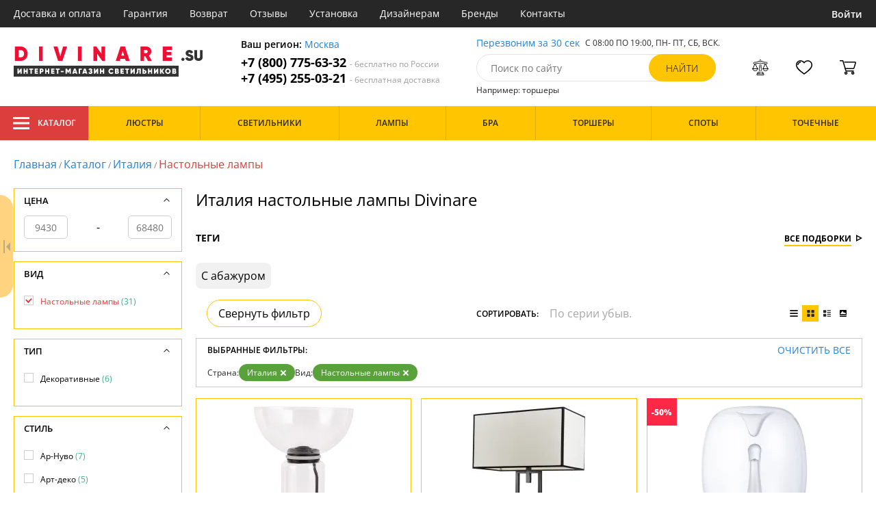

--- FILE ---
content_type: text/html; charset=utf8
request_url: https://divinare.su/italiya-nastolnye-lampy/
body_size: 18311
content:
<!DOCTYPE html>
<html lang="ru">

<head>
  <meta charset="UTF-8">
  <meta name="viewport" content="width=device-width, initial-scale=1, shrink-to-fit=no">
  <title>Италия настольные лампы. Купить Divinare (Дивинаре) по недорогим ценам | интернет-магазин Divinare.su</title>
<meta name="description" content="Купить настольные лампы производства Италия в каталоге нашего интернет-магазина. Качественная продукция по низким ценам от 9430 до 68480 руб. Доставим бесплатно по Москве и всей России. Заказывайте онлайн на официальном сайте divinare.su!">
<link rel="canonical" href="https://divinare.su/italiya-nastolnye-lampy/">
  <meta name="robots" content="index,follow">


    <meta property="og:title" content="Италия настольные лампы. Купить Divinare (Дивинаре) по недорогим ценам | интернет-магазин Divinare.su">
  <meta property="og:description" content="Купить настольные лампы производства Италия в каталоге нашего интернет-магазина. Качественная продукция по низким ценам от 9430 до 68480 руб. Доставим бесплатно по Москве и всей России. Заказывайте онлайн на официальном сайте divinare.su!">
  <meta property="og:type" content="website">
  <meta property="og:url" content="https://divinare.su/italiya-nastolnye-lampy/">
  <meta property="og:image" content="https://divinare.su/resources/logo/divinare.svg">
  <meta property="og:site_name" content="https://divinare.su/">
  <meta property="og:locale" content="ru_RU">

    <meta name="twitter:card" content="summary">
  <meta property="twitter:domain" content="https://divinare.su/">
  <meta property="twitter:url" content="https://divinare.su/italiya-nastolnye-lampy/">
  <meta name="twitter:title" content="Италия настольные лампы. Купить Divinare (Дивинаре) по недорогим ценам | интернет-магазин Divinare.su">
  <meta name="twitter:description" content="Купить настольные лампы производства Италия в каталоге нашего интернет-магазина. Качественная продукция по низким ценам от 9430 до 68480 руб. Доставим бесплатно по Москве и всей России. Заказывайте онлайн на официальном сайте divinare.su!">
  <meta name="twitter:image" content="https://divinare.su/resources/logo/divinare.svg">

  <script type="application/ld+json">
    [
                {
        "@context": "http://schema.org",
        "@type": "Product",
        "name": "Интерьерная настольная лампа Trumpet 1242/06 TL-18",
        "description": "Интерьерная настольная лампа Trumpet 1242/06 TL-18",
        "image": "/photo/resize/div/catalog/main/dc8/dc8d0d34-bcd7-447a-b3c7-553245c4c5cd.webp",
        "sku": "1242/06 TL-18",
        "brand": {
          "@type": "Brand",
          "name": "Divinare"
        },
        "productID": "338002",
        "countryOfOrigin": {
            "@type": "Country",
            "name": "Италия"
        },
                        "offers": {
          "@type": "Offer",
          "priceCurrency": "RUB",
          "price": "37390",
                      "availability": "https://schema.org/InStock",
                    "itemCondition": "https://schema.org/NewCondition"
        }
      },
                {
        "@context": "http://schema.org",
        "@type": "Product",
        "name": "Интерьерная настольная лампа Porta 5933/01 TL-1",
        "description": "Настольная лампа Divinare Porta 5933/01 TL-1 коричневый,серый,бежевый,E27x1*40W",
        "image": "/photo/resize/div/catalog/main/1d0/1d0f00a3-4d7a-4a53-8cba-f995d1fe4a6c.webp",
        "sku": "5933/01 TL-1",
        "brand": {
          "@type": "Brand",
          "name": "Divinare"
        },
        "productID": "62011",
        "countryOfOrigin": {
            "@type": "Country",
            "name": "Италия"
        },
                  "width": "240",
                        "offers": {
          "@type": "Offer",
          "priceCurrency": "RUB",
          "price": "37890",
                      "availability": "https://schema.org/InStock",
                    "itemCondition": "https://schema.org/NewCondition"
        }
      },
                {
        "@context": "http://schema.org",
        "@type": "Product",
        "name": "Интерьерная настольная лампа Campo 5875/09 TL-15",
        "description": "Интерьерная настольная лампа Campo 5875/09 TL-15",
        "image": "/photo/resize/div/catalog/main/a43/a43cc983-a2d3-4771-980a-ffa92be28989.webp",
        "sku": "5875/09 TL-15",
        "brand": {
          "@type": "Brand",
          "name": "Divinare"
        },
        "productID": "337310",
        "countryOfOrigin": {
            "@type": "Country",
            "name": "Италия"
        },
                        "offers": {
          "@type": "Offer",
          "priceCurrency": "RUB",
          "price": "13570",
                      "availability": "https://schema.org/InStock",
                    "itemCondition": "https://schema.org/NewCondition"
        }
      },
                {
        "@context": "http://schema.org",
        "@type": "Product",
        "name": "Интерьерная настольная лампа Campo 5875/51 TL-15",
        "description": "Интерьерная настольная лампа Campo 5875/51 TL-15",
        "image": "/photo/resize/div/catalog/main/97f/97fa218a-a26d-4516-97cb-e794fc5dee70.webp",
        "sku": "5875/51 TL-15",
        "brand": {
          "@type": "Brand",
          "name": "Divinare"
        },
        "productID": "342852",
        "countryOfOrigin": {
            "@type": "Country",
            "name": "Италия"
        },
                        "offers": {
          "@type": "Offer",
          "priceCurrency": "RUB",
          "price": "18470",
                      "availability": "https://schema.org/InStock",
                    "itemCondition": "https://schema.org/NewCondition"
        }
      },
                {
        "@context": "http://schema.org",
        "@type": "Product",
        "name": "Интерьерная настольная лампа Campo 5875/07 TL-15",
        "description": "Интерьерная настольная лампа Campo 5875/07 TL-15",
        "image": "/photo/resize/div/catalog/main/dab/dabe9714-a84a-4bdb-9f17-7a5214e32c33.webp",
        "sku": "5875/07 TL-15",
        "brand": {
          "@type": "Brand",
          "name": "Divinare"
        },
        "productID": "348261",
        "countryOfOrigin": {
            "@type": "Country",
            "name": "Италия"
        },
                        "offers": {
          "@type": "Offer",
          "priceCurrency": "RUB",
          "price": "13570",
                      "availability": "https://schema.org/InStock",
                    "itemCondition": "https://schema.org/NewCondition"
        }
      },
                {
        "@context": "http://schema.org",
        "@type": "Product",
        "name": "Интерьерная настольная лампа Soprano 1341/02 TL-1",
        "description": "Настольная лампа Divinare 1341 1341/02 TL-1 бежевый,хром,E27x1*60W",
        "image": "/photo/resize/div/catalog/main/bb5/bb5d3a9d-f8ce-4d31-a40f-4f9f0ee465bd.webp",
        "sku": "1341/02 TL-1",
        "brand": {
          "@type": "Brand",
          "name": "Divinare"
        },
        "productID": "147769",
        "countryOfOrigin": {
            "@type": "Country",
            "name": "Италия"
        },
                        "offers": {
          "@type": "Offer",
          "priceCurrency": "RUB",
          "price": "5960",
                      "availability": "https://schema.org/BackOrder",
                    "itemCondition": "https://schema.org/NewCondition"
        }
      },
                {
        "@context": "http://schema.org",
        "@type": "Product",
        "name": "Интерьерная настольная лампа Simona 5125/07 TL-1",
        "description": "Интерьерная настольная лампа Simona 5125/07 TL-1",
        "image": "/photo/resize/div/catalog/main/4bc/4bcc8a4f-43a8-4384-a407-84a86a7164af.webp",
        "sku": "5125/07 TL-1",
        "brand": {
          "@type": "Brand",
          "name": "Divinare"
        },
        "productID": "81791",
        "countryOfOrigin": {
            "@type": "Country",
            "name": "Италия"
        },
                        "offers": {
          "@type": "Offer",
          "priceCurrency": "RUB",
          "price": "34240",
                      "availability": "https://schema.org/BackOrder",
                    "itemCondition": "https://schema.org/NewCondition"
        }
      },
                {
        "@context": "http://schema.org",
        "@type": "Product",
        "name": "Интерьерная настольная лампа Simona 5125/10 TL-1",
        "description": "Интерьерная настольная лампа Simona 5125/10 TL-1",
        "image": "/photo/resize/div/catalog/main/9ae/9ae22a6a-e91c-4f13-8028-12fda10a70c0.webp",
        "sku": "5125/10 TL-1",
        "brand": {
          "@type": "Brand",
          "name": "Divinare"
        },
        "productID": "81884",
        "countryOfOrigin": {
            "@type": "Country",
            "name": "Италия"
        },
                          "height": "60",
                "offers": {
          "@type": "Offer",
          "priceCurrency": "RUB",
          "price": "29980",
                      "availability": "https://schema.org/BackOrder",
                    "itemCondition": "https://schema.org/NewCondition"
        }
      },
                {
        "@context": "http://schema.org",
        "@type": "Product",
        "name": "Интерьерная настольная лампа Selva 3201/09 TL-2",
        "description": "Интерьерная настольная лампа Selva 3201/09 TL-2",
        "image": "/photo/resize/div/catalog/main/6e6/6e61e266-8af5-402d-b596-0365dca53f32.webp",
        "sku": "3201/09 TL-2",
        "brand": {
          "@type": "Brand",
          "name": "Divinare"
        },
        "productID": "168800",
        "countryOfOrigin": {
            "@type": "Country",
            "name": "Италия"
        },
                  "width": "27",
                          "height": "58",
                "offers": {
          "@type": "Offer",
          "priceCurrency": "RUB",
          "price": "29790",
                      "availability": "https://schema.org/BackOrder",
                    "itemCondition": "https://schema.org/NewCondition"
        }
      },
                {
        "@context": "http://schema.org",
        "@type": "Product",
        "name": "Интерьерная настольная лампа Selva 3401/09 TL-1",
        "description": "Интерьерная настольная лампа Selva 3401/09 TL-1",
        "image": "/photo/resize/div/catalog/main/4dd/4dd5068e-90d2-46ad-b61c-4c6cdf0e3963.webp",
        "sku": "3401/09 TL-1",
        "brand": {
          "@type": "Brand",
          "name": "Divinare"
        },
        "productID": "189604",
        "countryOfOrigin": {
            "@type": "Country",
            "name": "Италия"
        },
                  "width": "20",
                          "height": "38",
                "offers": {
          "@type": "Offer",
          "priceCurrency": "RUB",
          "price": "36490",
                      "availability": "https://schema.org/BackOrder",
                    "itemCondition": "https://schema.org/NewCondition"
        }
      },
                {
        "@context": "http://schema.org",
        "@type": "Product",
        "name": "Интерьерная настольная лампа Platea 8820/09 TL-1",
        "description": "Интерьерная настольная лампа Platea 8820/09 TL-1",
        "image": "/photo/resize/div/catalog/main/aeb/aeb36e21-51f3-4c0e-8549-a3fa6f8d1e5c.webp",
        "sku": "8820/09 TL-1",
        "brand": {
          "@type": "Brand",
          "name": "Divinare"
        },
        "productID": "168812",
        "countryOfOrigin": {
            "@type": "Country",
            "name": "Италия"
        },
                  "width": "33",
                          "height": "63",
                "offers": {
          "@type": "Offer",
          "priceCurrency": "RUB",
          "price": "12810",
                      "availability": "https://schema.org/BackOrder",
                    "itemCondition": "https://schema.org/NewCondition"
        }
      },
                {
        "@context": "http://schema.org",
        "@type": "Product",
        "name": "Интерьерная настольная лампа Cottero 5001/01 TL-5",
        "description": "Настольная лампа Divinare Ofelia 5001/01 TL-5 Серый,E275*40W",
        "image": "/photo/resize/div/catalog/main/45a/45a27e0c-926b-43e2-9c17-f280cf856370.webp",
        "sku": "5001/01 TL-5",
        "brand": {
          "@type": "Brand",
          "name": "Divinare"
        },
        "productID": "62008",
        "countryOfOrigin": {
            "@type": "Country",
            "name": "Италия"
        },
                          "height": "45",
                "offers": {
          "@type": "Offer",
          "priceCurrency": "RUB",
          "price": "8600",
                      "availability": "https://schema.org/BackOrder",
                    "itemCondition": "https://schema.org/NewCondition"
        }
      },
                {
        "@context": "http://schema.org",
        "@type": "Product",
        "name": "Интерьерная настольная лампа Nova Grigio 3002/05 TL-3",
        "description": "Интерьерная настольная лампа  3002/05 TL-3",
        "image": "/photo/resize/div/catalog/main/304/3046d710-a6d7-49d9-9bcb-0bb469677d71.webp",
        "sku": "3002/05 TL-3",
        "brand": {
          "@type": "Brand",
          "name": "Divinare"
        },
        "productID": "153004",
        "countryOfOrigin": {
            "@type": "Country",
            "name": "Италия"
        },
                  "width": "35",
                          "height": "65",
                "offers": {
          "@type": "Offer",
          "priceCurrency": "RUB",
          "price": "5740",
                      "availability": "https://schema.org/BackOrder",
                    "itemCondition": "https://schema.org/NewCondition"
        }
      },
                {
        "@context": "http://schema.org",
        "@type": "Product",
        "name": "Интерьерная настольная лампа Nova Cognac 3002/06 TL-3",
        "description": "Настольная лампа Divinare Nova Cognac 3002/06 TL-3 коричневый,хром,E14x3*40W",
        "image": "/photo/resize/div/catalog/main/a99/a99f1867-7a07-49a0-8deb-34a981a5d707.webp",
        "sku": "3002/06 TL-3",
        "brand": {
          "@type": "Brand",
          "name": "Divinare"
        },
        "productID": "81780",
        "countryOfOrigin": {
            "@type": "Country",
            "name": "Италия"
        },
                        "offers": {
          "@type": "Offer",
          "priceCurrency": "RUB",
          "price": "9430",
                      "availability": "https://schema.org/BackOrder",
                    "itemCondition": "https://schema.org/NewCondition"
        }
      },
                {
        "@context": "http://schema.org",
        "@type": "Product",
        "name": "Интерьерная настольная лампа Nova 3001/01 TL-4",
        "description": "Настольная лампа Divinare 3001 3001/01 TL-4 черный,прозрачный,E14x4*40W",
        "image": "/photo/resize/div/catalog/main/99c/99c9c0eb-6908-4f39-a000-62fe28bc3153.webp",
        "sku": "3001/01 TL-4",
        "brand": {
          "@type": "Brand",
          "name": "Divinare"
        },
        "productID": "81704",
        "countryOfOrigin": {
            "@type": "Country",
            "name": "Италия"
        },
                        "offers": {
          "@type": "Offer",
          "priceCurrency": "RUB",
          "price": "21470",
                      "availability": "https://schema.org/BackOrder",
                    "itemCondition": "https://schema.org/NewCondition"
        }
      },
                {
        "@context": "http://schema.org",
        "@type": "Product",
        "name": "Интерьерная настольная лампа Nova 3001/02 TL-4",
        "description": "Интерьерная настольная лампа Nova 3001/02 TL-4",
        "image": "/photo/resize/div/catalog/main/ccc/cccafd4e-c064-4f4b-8526-0e20c7091a71.webp",
        "sku": "3001/02 TL-4",
        "brand": {
          "@type": "Brand",
          "name": "Divinare"
        },
        "productID": "168792",
        "countryOfOrigin": {
            "@type": "Country",
            "name": "Италия"
        },
                  "width": "40",
                          "height": "62",
                "offers": {
          "@type": "Offer",
          "priceCurrency": "RUB",
          "price": "23040",
                      "availability": "https://schema.org/BackOrder",
                    "itemCondition": "https://schema.org/NewCondition"
        }
      },
                {
        "@context": "http://schema.org",
        "@type": "Product",
        "name": "Интерьерная настольная лампа Nova 3005/23 TL-3",
        "description": "3005/23 TL-3 Интерьерная настольная лампа Nova 3005/23 TL-3 Divinare",
        "image": "/photo/resize/div/catalog/main/5ca/5caa7a55-3d35-463e-aba0-8ac1b7d1bdff.webp",
        "sku": "3005/23 TL-3",
        "brand": {
          "@type": "Brand",
          "name": "Divinare"
        },
        "productID": "200317",
        "countryOfOrigin": {
            "@type": "Country",
            "name": "Италия"
        },
                          "height": "65",
                "offers": {
          "@type": "Offer",
          "priceCurrency": "RUB",
          "price": "15510",
                      "availability": "https://schema.org/BackOrder",
                    "itemCondition": "https://schema.org/NewCondition"
        }
      },
                {
        "@context": "http://schema.org",
        "@type": "Product",
        "name": "Интерьерная настольная лампа Donna 2718/04 TL-1",
        "description": "Настольная лампа Divinare 2718 2718/04 TL-1 черный,белый,E27x1*60W",
        "image": "/photo/resize/div/catalog/main/cf2/cf29b399-0f03-4e67-a3f9-6c9bc7c56062.webp",
        "sku": "2718/04 TL-1",
        "brand": {
          "@type": "Brand",
          "name": "Divinare"
        },
        "productID": "147779",
        "countryOfOrigin": {
            "@type": "Country",
            "name": "Италия"
        },
                        "offers": {
          "@type": "Offer",
          "priceCurrency": "RUB",
          "price": "9970",
                      "availability": "https://schema.org/BackOrder",
                    "itemCondition": "https://schema.org/NewCondition"
        }
      },
                {
        "@context": "http://schema.org",
        "@type": "Product",
        "name": "Интерьерная настольная лампа Laura 5123/01 TL-1",
        "description": "Интерьерная настольная лампа Laura 5123/01 TL-1",
        "image": "/photo/resize/div/catalog/main/7be/7be27e2c-7a3a-423a-9fc7-d666af2c6d9b.webp",
        "sku": "5123/01 TL-1",
        "brand": {
          "@type": "Brand",
          "name": "Divinare"
        },
        "productID": "168807",
        "countryOfOrigin": {
            "@type": "Country",
            "name": "Италия"
        },
                        "offers": {
          "@type": "Offer",
          "priceCurrency": "RUB",
          "price": "12810",
                      "availability": "https://schema.org/BackOrder",
                    "itemCondition": "https://schema.org/NewCondition"
        }
      },
                {
        "@context": "http://schema.org",
        "@type": "Product",
        "name": "Интерьерная настольная лампа Selva 3200/09 TL-1",
        "description": "Настольная лампа Divinare 3200 3200/09 TL-1 белый,хром,E27x1*60W",
        "image": "/photo/resize/div/catalog/main/443/443d949a-849b-444c-9bc9-795b11ae1e9e.webp",
        "sku": "3200/09 TL-1",
        "brand": {
          "@type": "Brand",
          "name": "Divinare"
        },
        "productID": "147790",
        "countryOfOrigin": {
            "@type": "Country",
            "name": "Италия"
        },
                        "offers": {
          "@type": "Offer",
          "priceCurrency": "RUB",
          "price": "25290",
                      "availability": "https://schema.org/BackOrder",
                    "itemCondition": "https://schema.org/NewCondition"
        }
      },
                {
        "@context": "http://schema.org",
        "@type": "Product",
        "name": "Интерьерная настольная лампа Cottero 5002/05 TL-5",
        "description": "Интерьерная настольная лампа Cottero 5002/05 TL-5",
        "image": "/photo/resize/div/catalog/main/0a5/0a5c0bf7-2ac0-4602-8983-9c81a309504c.webp",
        "sku": "5002/05 TL-5",
        "brand": {
          "@type": "Brand",
          "name": "Divinare"
        },
        "productID": "153009",
        "countryOfOrigin": {
            "@type": "Country",
            "name": "Италия"
        },
                  "width": "48",
                          "height": "65",
                "offers": {
          "@type": "Offer",
          "priceCurrency": "RUB",
          "price": "5680",
                      "availability": "https://schema.org/BackOrder",
                    "itemCondition": "https://schema.org/NewCondition"
        }
      },
                {
        "@context": "http://schema.org",
        "@type": "Product",
        "name": "Интерьерная настольная лампа Contralto 4069/02 TL-1",
        "description": "Настольная лампа Divinare 4069 4069/02 TL-1 бежевый,хром,E14x1*60W",
        "image": "/photo/resize/div/catalog/main/b6b/b6b0e68c-be5d-43b2-9986-f5a192d73cd3.webp",
        "sku": "4069/02 TL-1",
        "brand": {
          "@type": "Brand",
          "name": "Divinare"
        },
        "productID": "147799",
        "countryOfOrigin": {
            "@type": "Country",
            "name": "Италия"
        },
                        "offers": {
          "@type": "Offer",
          "priceCurrency": "RUB",
          "price": "15490",
                      "availability": "https://schema.org/BackOrder",
                    "itemCondition": "https://schema.org/NewCondition"
        }
      },
                {
        "@context": "http://schema.org",
        "@type": "Product",
        "name": "Интерьерная настольная лампа Cigno 8825/03 TL-1",
        "description": "Интерьерная настольная лампа Cigno 8825/03 TL-1",
        "image": "/photo/resize/div/catalog/main/aee/aee74853-d7ed-4b7c-be1d-d3829b0f9ad6.webp",
        "sku": "8825/03 TL-1",
        "brand": {
          "@type": "Brand",
          "name": "Divinare"
        },
        "productID": "168820",
        "countryOfOrigin": {
            "@type": "Country",
            "name": "Италия"
        },
                  "width": "40",
                          "height": "67",
                "offers": {
          "@type": "Offer",
          "priceCurrency": "RUB",
          "price": "12810",
                      "availability": "https://schema.org/BackOrder",
                    "itemCondition": "https://schema.org/NewCondition"
        }
      },
                {
        "@context": "http://schema.org",
        "@type": "Product",
        "name": "Интерьерная настольная лампа Brava 8203/01 TL-3",
        "description": "Настольная лампа Divinare Brava 8203/01 TL-3 черный,прозрачный,E27x3*40W",
        "image": "/photo/resize/div/catalog/main/bfc/bfc30bf5-ee1a-4636-8601-2c6a8d4331e0.webp",
        "sku": "8203/01 TL-3",
        "brand": {
          "@type": "Brand",
          "name": "Divinare"
        },
        "productID": "81863",
        "countryOfOrigin": {
            "@type": "Country",
            "name": "Италия"
        },
                        "offers": {
          "@type": "Offer",
          "priceCurrency": "RUB",
          "price": "11820",
                      "availability": "https://schema.org/BackOrder",
                    "itemCondition": "https://schema.org/NewCondition"
        }
      },
                {
        "@context": "http://schema.org",
        "@type": "Product",
        "name": "Интерьерная настольная лампа Beata 1317/01 TL-1",
        "description": "Настольная лампа Divinare Beata 1317/01 TL-1 белый,E27x1*26W",
        "image": "/photo/resize/div/catalog/main/52f/52fab0ea-5889-4505-b73e-8e2b01abe74f.webp",
        "sku": "1317/01 TL-1",
        "brand": {
          "@type": "Brand",
          "name": "Divinare"
        },
        "productID": "61945",
        "countryOfOrigin": {
            "@type": "Country",
            "name": "Италия"
        },
                          "height": "28",
                "offers": {
          "@type": "Offer",
          "priceCurrency": "RUB",
          "price": "7320",
                      "availability": "https://schema.org/BackOrder",
                    "itemCondition": "https://schema.org/NewCondition"
        }
      },
                {
        "@context": "http://schema.org",
        "@type": "Product",
        "name": "Интерьерная настольная лампа Albedo 8821/02 TL-1",
        "description": "8821/02 TL-1 Интерьерная настольная лампа Albedo 8821/02 TL-1 Divinare",
        "image": "/photo/resize/div/catalog/main/ecf/ecf0b83e-5739-4709-8dbe-7a521a11deb7.webp",
        "sku": "8821/02 TL-1",
        "brand": {
          "@type": "Brand",
          "name": "Divinare"
        },
        "productID": "240235",
        "countryOfOrigin": {
            "@type": "Country",
            "name": "Италия"
        },
                        "offers": {
          "@type": "Offer",
          "priceCurrency": "RUB",
          "price": "12770",
                      "availability": "https://schema.org/BackOrder",
                    "itemCondition": "https://schema.org/NewCondition"
        }
      },
                {
        "@context": "http://schema.org",
        "@type": "Product",
        "name": "Интерьерная настольная лампа Divinare Terraglia 1160/01 TL-1",
        "description": "Интерьерная настольная лампа Divinare Terraglia 1160/01 TL-1 Бежевый,Бронза,E271*40W",
        "image": "/photo/resize/div/catalog/main/804/8048844b-4c1a-437a-81aa-da8d033fc4b0.webp",
        "sku": "1160/01 TL-1",
        "brand": {
          "@type": "Brand",
          "name": "Divinare"
        },
        "productID": "61908",
        "countryOfOrigin": {
            "@type": "Country",
            "name": "Италия"
        },
                          "height": "535",
                "offers": {
          "@type": "Offer",
          "priceCurrency": "RUB",
          "price": "31600",
                      "availability": "https://schema.org/Discontinued",
                    "itemCondition": "https://schema.org/NewCondition"
        }
      },
                {
        "@context": "http://schema.org",
        "@type": "Product",
        "name": "Интерьерная настольная лампа Simona 5125/12 TL-1",
        "description": "Интерьерная настольная лампа Simona 5125/12 TL-1",
        "image": "/photo/resize/div/catalog/main/833/833429c3-2676-49cf-8909-d51c198a1396.webp",
        "sku": "5125/12 TL-1",
        "brand": {
          "@type": "Brand",
          "name": "Divinare"
        },
        "productID": "81799",
        "countryOfOrigin": {
            "@type": "Country",
            "name": "Италия"
        },
                        "offers": {
          "@type": "Offer",
          "priceCurrency": "RUB",
          "price": "39950",
                      "availability": "https://schema.org/Discontinued",
                    "itemCondition": "https://schema.org/NewCondition"
        }
      },
                {
        "@context": "http://schema.org",
        "@type": "Product",
        "name": "Интерьерная настольная лампа Simona 5125/11 TL-1",
        "description": "Интерьерная настольная лампа Simona 5125/11 TL-1",
        "image": "/photo/resize/div/catalog/main/dd0/dd0a3b51-5fd8-4ec7-8da1-7301f2fe8538.webp",
        "sku": "5125/11 TL-1",
        "brand": {
          "@type": "Brand",
          "name": "Divinare"
        },
        "productID": "81891",
        "countryOfOrigin": {
            "@type": "Country",
            "name": "Италия"
        },
                          "height": "60",
                "offers": {
          "@type": "Offer",
          "priceCurrency": "RUB",
          "price": "39950",
                      "availability": "https://schema.org/Discontinued",
                    "itemCondition": "https://schema.org/NewCondition"
        }
      },
                {
        "@context": "http://schema.org",
        "@type": "Product",
        "name": "Интерьерная настольная лампа Divinare Barbara 1336/03 TL-1",
        "description": "Интерьерная настольная лампа Divinare Barbara 1336/03 TL-1 Белый,E271*20W",
        "image": "/photo/resize/div/catalog/main/18b/18b45621-1bab-4ba9-990a-24961d95335b.webp",
        "sku": "1336/03 TL-1",
        "brand": {
          "@type": "Brand",
          "name": "Divinare"
        },
        "productID": "61955",
        "countryOfOrigin": {
            "@type": "Country",
            "name": "Италия"
        },
                          "height": "460",
                "offers": {
          "@type": "Offer",
          "priceCurrency": "RUB",
          "price": "17950",
                      "availability": "https://schema.org/Discontinued",
                    "itemCondition": "https://schema.org/NewCondition"
        }
      },
                {
        "@context": "http://schema.org",
        "@type": "Product",
        "name": "Интерьерная настольная лампа Ambra 5127/21 TL-1",
        "description": "5127/21 TL-1 Интерьерная настольная лампа Ambra 5127/21 TL-1 Divinare",
        "image": "/photo/resize/div/catalog/main/a1b/a1b8ef47-b40d-4420-a15b-b86e0ea22ae5.webp",
        "sku": "5127/21 TL-1",
        "brand": {
          "@type": "Brand",
          "name": "Divinare"
        },
        "productID": "200341",
        "countryOfOrigin": {
            "@type": "Country",
            "name": "Италия"
        },
                          "height": "55",
                "offers": {
          "@type": "Offer",
          "priceCurrency": "RUB",
          "price": "15990",
                      "availability": "https://schema.org/Discontinued",
                    "itemCondition": "https://schema.org/NewCondition"
        }
      }
      ]
  </script>

      <meta name="mobile-web-app-capable" content="yes">
    <meta name="apple-mobile-web-app-capable" content="yes">
    <meta name="application-name" content="divinare.su">
    <meta name="apple-mobile-web-app-title" content="divinare.su">
    <meta name="msapplication-starturl" content="/">
    <meta name="theme-color" content="#ffa800">

    <link rel="apple-touch-icon" href="/resources/favicons/divinare.su/apple-touch-icon.png">
    <link rel="icon" href="/resources/favicons/divinare.su/favicon.ico" sizes="any">
    <link rel="icon" href="/resources/favicons/divinare.su/icon.png" type="image/png">
    <link rel="manifest" href="/manifests/divinare.su.manifest.json">
  
      <meta name="yandex-verification" content="606b4fd935bf4d1e" />
  
      <meta name="google-site-verification" content="_EXiJCknccxysEbBAiX_t4dMKXidj3szRkWQJGDtTe0" />
  
  <link rel= "preconnect" href="https://bx24.eurotok.ru">

  <link rel="preload" href='/tmpl/odeonlight/fonts/opensans/OpenSans-Light.woff2' as="font" type="font/woff2" crossorigin>
  <link rel="preload" href='/tmpl/odeonlight/fonts/opensans/OpenSans-LightItalic.woff2' as="font" type="font/woff2" crossorigin>
  <link rel="preload" href='/tmpl/odeonlight/fonts/opensans/OpenSans-Regular.woff2' as="font" type="font/woff2" crossorigin>
  <link rel="preload" href='/tmpl/odeonlight/fonts/opensans/OpenSans-Italic.woff2' as="font" type="font/woff2" crossorigin>
  <link rel="preload" href='/tmpl/odeonlight/fonts/opensans/OpenSans-Medium.woff2' as="font" type="font/woff2" crossorigin>
  <link rel="preload" href='/tmpl/odeonlight/fonts/opensans/OpenSans-MediumItalic.woff2' as="font" type="font/woff2" crossorigin>
  <link rel="preload" href='/tmpl/odeonlight/fonts/opensans/OpenSans-SemiBold.woff2' as="font" type="font/woff2" crossorigin>
  <link rel="preload" href='/tmpl/odeonlight/fonts/opensans/OpenSans-SemiBoldItalic.woff2' as="font" type="font/woff2" crossorigin>
  <link rel="preload" href='/tmpl/odeonlight/fonts/opensans/OpenSans-Bold.woff2' as="font" type="font/woff2" crossorigin>
  <link rel="preload" href='/tmpl/odeonlight/fonts/opensans/OpenSans-BoldItalic.woff2' as="font" type="font/woff2" crossorigin>
  <link rel="preload" href='/tmpl/odeonlight/fonts/opensans/OpenSans-ExtraBold.woff2' as="font" type="font/woff2" crossorigin>
  <link rel="preload" href='/tmpl/odeonlight/fonts/opensans/OpenSans-ExtraBoldItalic.woff2' as="font" type="font/woff2" crossorigin>

  <link rel="stylesheet" href="/tmpl/odeonlight/styles/fonts.css">

    
      <link rel="stylesheet" href="/tmpl/odeonlight/styles/bundle/vendors-styles.min.css?v=1768392606967">
    <link rel="stylesheet" href="/tmpl/odeonlight/styles/bundle/main-styles.min.css?v=1768392606967">
    <link rel="stylesheet" href="/tmpl/odeonlight/styles/bundle/icons.min.css?v=1768392606967">
      <link rel="stylesheet" type="text/css" href="/tmpl/odeonlight/styles/seo.catalog.css">

        <link rel="stylesheet" type="text/css" href="/tmpl/odeonlight/styles/bundle/catalog-styles.min.css?v=1768392606967">
  
  <script type="application/ld+json">
    [
          {
        "@context": "https://schema.org",
        "@type": "BreadcrumbList",
        "itemListElement": [
                      {
              "@type": "ListItem",
              "position": 1,
              "name": "Главная",
              "item": "/"
            },
                      {
              "@type": "ListItem",
              "position": 2,
              "name": "Каталог",
              "item": "/catalog/"
            },
                      {
              "@type": "ListItem",
              "position": 3,
              "name": "Италия",
              "item": "/catalog/strana=%D0%98%D1%82%D0%B0%D0%BB%D0%B8%D1%8F/"
            },
                      {
              "@type": "ListItem",
              "position": 4,
              "name": "Настольные лампы",
              "item": "/italiya-nastolnye-lampy/"
            }
                  ]
      },
        {
      "@context": "https://schema.org",
      "@type": "Organization",
      "url": "https://divinare.su/",
      "logo": "https://divinare.su/resources/logo/divinare.svg"
    },
    {
      "@context": "http://schema.org",
      "@type": "LocalBusiness",
      "name": "https://divinare.su/",
      "telephone": ["+78007756332", "+74952550321"],
      "openingHours": [
          "Mo-Fr 8:00-19:00",
          "Sa-Su 8:00-19:00"
      ],
      "address": "105264, г.Москва,Измайловский бульвар, д.55, офис 38"
    }]
  </script>
</head>

<body data-worktimenow="1">
  <header class="header">
    <div class="header-top js_headerTop">
    <div class="wrap-big wrap-header-top">
      <button class="button header-top__button-menu js_headerTopBtn ">
        <i class="icon icon-menu-white"></i>
      </button>
      <ul class="header-top-list">
        <li class="header-top-item">
                      <span class="header-top__link" onclick="return g('/delivery/');">Доставка и оплата</span>
                  </li>
        <li class="header-top-item">
                      <span class="header-top__link" onclick="return g('/guarantees/');">Гарантия</span>
                  </li>
        <li class="header-top-item">
                      <span class="header-top__link" onclick="return g('/refund/');">Возврат</span>
                  </li>
                          <li class="header-top-item">
                          <span class="header-top__link" onclick="return g('/feedback/');">Отзывы</span>
                      </li>
                <li class="header-top-item">
                      <span class="header-top__link" onclick="return g('/mount/');">Установка</span>
                  </li>
        <li class="header-top-item">
                      <span class="header-top__link" onclick="return g('/wholesaler/');">Дизайнерам</span>
                  </li>
        <li class="header-top-item">
                      <span class="header-top__link" onclick="return g('/producers/');">Бренды</span>
                  </li>
        <li class="header-top-item">
                      <span class="header-top__link" onclick="return g('/contact/');">Контакты</span>
                  </li>
      </ul>
                <div class="header-top__login">
            <button
            type="button"
            class="button header-top__btn header-top__btn--login js_btnPopupShow"
            data-popup="login"
          >
            Войти
          </button>
        </div>
          </div>
  </div>
  <div class="wrap-big header-body">
    <a href="/" class="header-logo">
      <img src="https://divinare.su/resources/logo/divinare.svg" alt="Логотип divinare.su" title="Логотип divinare.su" class="header-logo__image">
    </a>
    <div class="header-contacts">
      <div class="header-contacts__text">
        Ваш регион: <button class="link js_btnPopupShow js_region" data-popup="city">Москва</button>
      </div>
      <a href="tel:+78007756332" class="header-contacts__phone">
        +7 (800) 775-63-32
        <span class="header-contacts__phone-span">- бесплатно по России</span>
      </a>
      <a href="tel:+74952550321" class="header-contacts__phone">
        +7 (495) 255-03-21
        <span class="header-contacts__phone-span">- бесплатная доставка</span>
      </a>
    </div>
    <div class="header-search">
      <div class="header-search-top">
        <button class="link" >Перезвоним за 30 сек</button>
        <span class="header-search__text">С 08:00 ПО 19:00, ПН- ПТ, <span class="s-do-td-red">СБ, ВСК</span>.</span>
      </div>

      <form class="header-search-body" action="/catalog/">
        <div class="input-with-btn">
          <input
            type="text"
            class="header-search__input "
            placeholder="Поиск по сайту"
            autocomplete="off"
            name="q"
          >
          <input type="submit" class="button button-primary" value="найти" disabled>
        </div>
      </form>

      <div class="header-search-bottom">
        <span class="header-search-bottom__text">Например: торшеры</span>
      </div>
    </div>
    <ul class="header-actions">
      <li class="header-actions-item header-actions-item--mobile">
        <button type="button" class="button js_btnSearchShow" data-popup="search">
          <i class="icon icon-search"></i>
        </button>
        <div class="header-search js_headerSearchMobile hidden">
          <form class="header-search-body" action="/catalog/">
            <div class="input-with-btn">
              <input type="text" class="header-search__input js_searchInput" placeholder="Поиск по сайту" autocomplete="off" name="q">
              <button type="submit" class="button button-primary">найти<i class="icon icon-search"></i></button>
            </div>
          </form>
          <button type="button" class="button header-search__close js_btnSearchHide">
            <i class="icon icon-close"></i>
          </button>
        </div>
      </li>
            <li class="header-actions-item header-actions-item--mobile">
        <button type="button" class="button js_btnPopupShow" data-popup="login">
          <i class="icon icon-avatar"></i>
        </button>
      </li>
            <li class="header-actions-item dropdown-action header-actions-item--desktop-only">
        <button type="button" class="header-actions__btn">
          <i class="icon icon-compare"></i>
          <span class="header-actions__count js_compareAmount"></span>
        </button>
              </li>
      <li class="header-actions-item dropdown-action header-actions-item--desktop-only">
        <button type="button" class="header-actions__btn">
          <i class="icon icon-fav"></i>
          <span class="header-actions__count js_favoriteAmount"></span>
        </button>
              </li>
      <li class="header-actions-item dropdown-action header-actions-item--desktop-only">
        <button type="button" class="header-actions__btn">
          <i class="icon icon-cart"></i>
          <span class="header-actions__count js_basketAmount">
            
          </span>
        </button>
              </li>
    </ul>
  </div>
    <div class="menu-container">
      <div class="main-menu__background-box visually-hidden"></div>
      <div class="main-menu visually-hidden">

          <div class="left-menu">
              <div class="left-menu__title">Главное меню
                  <button class="main-menu__close-button-mobile js-menu-close-button"><i class="icon icon-big-x"></i></button>
              </div>
              <ul class="left-menu__list">
                                </ul>
              <ul class="left-menu__info-block">
                  <li><a href="/">Главная</a></li>
                  <li><a href="/delivery/">Доставка и оплата</a></li>
                  <li><a href="/guarantees/">Гарантия</a></li>
                  <li><a href="/refund/">Возврат</a></li>
                                                        <li><a href="/feedback/">Отзывы</a></li>
                                    <li><a href="/mount/">Установка</a></li>
                  <li><a href="/wholesaler/">Дизайнерам</a></li>
                  <li><a href="/producers/">Бренды</a></li>
                  <li><a href="/contact/">Контакты</a></li>
                                </ul>
              <div class="left-menu__contacts">
                  <a href="/" class="header-logo">
                    <img src="https://divinare.su/resources/logo/divinare.svg" alt="Логотип divinare.su" title="Логотип divinare.su" class="header-logo__image">
                  </a>
                  <div class="header-contacts__text">
                    Ваш регион: <button class="link js_btnPopupShow js_region js-menu-close-button" data-popup="city">Москва</button>
                  </div>
                  <a href="tel:+78007756332" class="header-contacts__phone">
                    +7 (800) 775-63-32
                    <span class="header-contacts__phone-span">- бесплатно по России</span>
                  </a>
                  <a href="tel:+74952550321" class="header-contacts__phone">
                    +7 (495) 255-03-21
                    <span class="header-contacts__phone-span">- бесплатная доставка</span>
                  </a>
              </div>
              <div class="margin-box margin-box--grey"></div>
          </div>
          
          <button class="main-menu__close-button js-menu-close-button"><i class="icon icon-big-x"></i></button>
      </div>
  </div>
  <div class="header-bottom">
        <div class="header-bottom-menu">
      <div class="header-bottom-menu-contacts">
        <div class="header-bottom-menu-contacts-links">
          <a
            href="tel:+78007756332"
            class="header-bottom-menu-contacts__link"
          >
            +7 (800) 775-63-32
          </a>
          <a
            href="tel:+74952550321"
            class="header-bottom-menu-contacts__link"
          >
            +7 (495) 255-03-21
          </a>
        </div>
        <div class="header-bottom-menu-contacts-cont">
          <div class="header-bottom-menu-contacts__text">
            - бесплатно по России
          </div>
          <button class="link" >Перезвоним за 30 сек</button>
        </div>
      </div>
    </div>
        <div class="header-bottom__menu-container wrap-huge">
      <div class="header-nav-item header-nav-item--catalog ">
        <button class="header-nav__link">
          <i class="icon icon-menu-white"></i>
          Каталог
          </button>
        </div>
      <ul class="header-nav js_headerNav">
      
        
        
        <li class="header-nav-item header-nav-item--empty">
                      <div class="header-nav__link js_header-nav__link">
              Люстры
              <i class="icon icon-arrow"></i>
            </div>
          
                  </li>
      
        
        
        <li class="header-nav-item header-nav-item--empty">
                      <div class="header-nav__link js_header-nav__link">
              Светильники
              <i class="icon icon-arrow"></i>
            </div>
          
                  </li>
      
        
        
        <li class="header-nav-item header-nav-item--empty">
                      <div class="header-nav__link js_header-nav__link">
              Лампы
              <i class="icon icon-arrow"></i>
            </div>
          
                  </li>
      
        
        
        <li class="header-nav-item header-nav-item--empty">
                      <div class="header-nav__link js_header-nav__link">
              Бра
              <i class="icon icon-arrow"></i>
            </div>
          
                  </li>
      
        
        
        <li class="header-nav-item header-nav-item--empty">
                      <div class="header-nav__link js_header-nav__link">
              Торшеры
              <i class="icon icon-arrow"></i>
            </div>
          
                  </li>
      
        
        
        <li class="header-nav-item header-nav-item--empty">
                      <div class="header-nav__link js_header-nav__link">
              Споты
              <i class="icon icon-arrow"></i>
            </div>
          
                  </li>
      
        
        
        <li class="header-nav-item header-nav-item--empty">
                      <div class="header-nav__link js_header-nav__link">
              Точечные
              <i class="icon icon-arrow"></i>
            </div>
          
                  </li>
          </ul>
    </div>
  </div>
</header>
<header class="header-fixed bg-gray100 js_headerFixed hidden">
  <div class="wrap-big header-fixed-wrap">
    <div class="header-catalog">
      <div class="header-nav-item ">
        <button class="header-nav__link">
          <i class="icon icon-menu-white"></i>
          Каталог
        </button>
      </div>
    </div>
    <div class="header-contacts">
      <a href="tel:+78007756332" class="header-contacts__phone">
        +7 (800) 775-63-32
        <span class="header-contacts__phone-span">- бесплатно по России</span>
      </a>
      <a href="tel:+74952550321" class="header-contacts__phone">
        +7 (495) 255-03-21
        <span class="header-contacts__phone-span">- бесплатная доставка</span>
      </a>
    </div>
    <div class="header-search">
      <form class="header-search-body" action="/catalog/">
        <div class="input-with-btn">
          <input type="text" class="header-search__input " placeholder="Поиск по сайту" autocomplete="off" name="q">
          <input type="submit" class="button button-primary" value="найти" disabled>
        </div>
      </form>
    </div>
    <ul class="header-actions">
      <li class="header-actions-item dropdown-action">
        <button class="header-actions__btn">
          <i class="icon icon-compare"></i>
          <span class="header-actions__count js_compareAmount"></span>
        </button>
              </li>
      <li class="header-actions-item dropdown-action">
        <button class="header-actions__btn">
          <i class="icon icon-fav"></i>
          <span class="header-actions__count js_favoriteAmount"></span>
        </button>
              </li>
      <li class="header-actions-item dropdown-action">
        <button class="header-actions__btn">
          <i class="icon icon-cart"></i>
          <span class="header-actions__count js_basketAmount"></span>
        </button>
              </li>
    </ul>
  </div>
</header>
<header class="header header--mobile">
  <div class="wrap-big header-body">
    <ul class="header-actions">
      <li class="header-actions-item">
        <button class="button header-top__button-menu js_headerTopBtn ">
          <i class="icon icon-menu-white"></i>
        </button>
      </li>
      <li class="header-actions-item">
        <button class="header-actions__btn" >
          <i class="icon icon-compare"></i>
          <span class="header-actions__count js_compareAmount"></span>
        </button>
      </li>
      <li class="header-actions-item">
        <button class="button" >
          <i class="icon icon-eye-black"></i>
        </button>
      </li>
      <li class="header-actions-item">
        <button class="header-actions__btn" >
          <i class="icon icon-fav"></i>
          <span class="header-actions__count js_favoriteAmount"></span>
        </button>
      </li>
      <li class="header-actions-item">
        <button class="header-actions__btn" >
          <i class="icon icon-cart"></i>
          <span class="header-actions__count js_basketAmount">
            
          </span>
        </button>
      </li>
    </ul>
  </div>
</header>  <main>
  <div class="content wrap-big">
  			<div class="breadcrumbs">
				                            <a href="/" class="link breadcrumbs__link">Главная</a> /
        		  				                            <a href="/catalog/" class="link breadcrumbs__link">Каталог</a> /
        		  				                            <span onclick="return g('/catalog/strana=%D0%98%D1%82%D0%B0%D0%BB%D0%B8%D1%8F/');" class="link breadcrumbs__link">Италия</span> /
        		  				  		    <span class="breadcrumbs__link">Настольные лампы</span>
      				</div>
	
  <div class="catalog-wrap">

          <div class="js_filterArrowCloseOpen prevent-select"></div>
    
    <div  id="content" class="catalog-content">
      <div class="catalog-content-top">
        
        <div class="catalog-desc">
          <h1 class="catalog-desc__title">Италия настольные лампы Divinare</h1>
        </div>

                    <div class="category-selection">
    <div class="category-selection__types">
      <ul class="category-selection__types_list">

                  <li class="type_list_item">
            Теги
          </li>
        
      </ul>
      <button class="category-selection__show_all"
              onClick="return g('/sitemap/italiya-nastolnye-lampy/');"
      ><span>Все подборки</span>
        <i class="icon icon-triangle"></i></button>
    </div>

    
                                            
      <div class="category-selection__subtypes-container">
        <ul class="category-selection__subtypes categories-mobile js-drag">

                      <li class="category-selection__subtypes_type">
              <a href="/nastolnaya-lampa-s-abazhurom-italiya/" >
                <div class="subtype_list_item__img">
                                    <i class="icon icon-categories-type categories-type4 "></i>
                </div>
                <div class="subtype_list_item__title">С абажуром
                </div>
              </a>
            </li>
          
        </ul>
        <button class="category-selection__show-more js_categories-show-more">Развернуть<i class="icon icon-circle-down-arrow"></i></button>
      </div>
      </div>

              </div>
      <div class="js_div-before-sticky-content"></div>
      <div class="catalog-sort">
                  <button class="button catalog-filter-switch-button prevent-select">Свернуть фильтр</button>
          <div class="catalog-sort-select">
            <p class="catalog-sort-select__label">Сортировать:</p>
            <select
              class="select js_select"
              data-type="sort"
              disabled            >
                            <option
                class="js_selectOption"
                data-sort-mode="sort"
                data-sort="pa"
                value="По цене возр."
                              >
                По цене возр.
              </option>
                            <option
                class="js_selectOption"
                data-sort-mode="sort"
                data-sort="pd"
                value="По цене убыв."
                              >
                По цене убыв.
              </option>
                            <option
                class="js_selectOption"
                data-sort-mode="sort"
                data-sort="sa"
                value="По серии возр."
                              >
                По серии возр.
              </option>
                            <option
                class="js_selectOption"
                data-sort-mode="sort"
                data-sort="sd"
                value="По серии убыв."
                selected              >
                По серии убыв.
              </option>
            </select>

          </div>

                            
          <div class="catalog-sort-view js_catalogSortView">
            <button class="button " data-mode="list" rel="nofollow" >
              <i class="icon icon-list"></i>
            </button>
            <button class="button button--active" data-mode="tile" rel="nofollow" >
              <i class="icon icon-tile"></i>
            </button>
            <button class="button " data-mode="tileList" rel="nofollow" >
              <i class="icon icon-tileList"></i>
            </button>
            <button class="button " data-mode="photo" rel="nofollow" >
              <i class="icon icon-photo"></i>
            </button>
          </div>
        </div>
      <div class="catalog-selected-filters-wrap js_catalogSelectedFiltersWrap">
                  <div class="catalog-selected-filters js_catalogSelectedFilters">
            <div class="catalog-selected-filters-header">
              <p class="catalog-selected-filters__title">Выбранные фильтры:</p>
              <button class="button link link--upper" onclick="return g('/catalog');">Очистить все</button>
            </div>
              <ul class="catalog-selected-filters-list">
          <li class="catalog-selected-filters-item">
      <p class="catalog-selected-filters-item__label">Страна:</p>
            <button class="button tag js_tag prevent-select" data-url="/nastolnye-lampy/" onclick="onSelectedFilterBtnClick(this)">
        Италия
        <i class="icon icon-close icon-close--white"></i>
      </button>
          </li>
              <li class="catalog-selected-filters-item">
      <p class="catalog-selected-filters-item__label">Вид:</p>
            <button class="button tag js_tag prevent-select" data-url="/catalog/strana=%D0%98%D1%82%D0%B0%D0%BB%D0%B8%D1%8F/" onclick="onSelectedFilterBtnClick(this)">
        Настольные лампы
        <i class="icon icon-close icon-close--white"></i>
      </button>
          </li>
        </ul>

            <button class="catalog-selected-filters__show-more">
              <i class="icon icon-circle-down-arrow"></i>
            </button>
          </div>
              </div>
      <div class="js_catalog">
        <div class="catalog-list catalog-list--tile js_catalogList">
                            
                    
<div
  class="product-card product-card--tile js_productCard" data-gid="338002"
    >
  <div class="product-card-header">
          <a href="https://divinare.su/divinare-1242-06-tl-18-trumpet.html">
        <img loading="lazy" src="/photo/resize/div/catalog/main/dc8/dc8d0d34-bcd7-447a-b3c7-553245c4c5cd.webp" alt="Интерьерная настольная лампа Trumpet 1242/06 TL-18 купить с доставкой по России" title="Интерьерная настольная лампа Trumpet 1242/06 TL-18 купить с доставкой по России">
      </a>
    
    <div class="product-card-mark-list">
                                        </div>
  </div>
  <div class="product-card-body">
    <div class="product-card-body-top">
      <span class="product-card-body-top__article">1242/06 TL-18</span>
      <span class="product-card-body-top__code">338002</span>
    </div>

          <a href="https://divinare.su/divinare-1242-06-tl-18-trumpet.html"  class="product-card__title">Интерьерная настольная лампа Trumpet 1242/06 TL-18 производства Италия</a>
        <div class="product-card-body-bottom">
      <div class="product-card-body-bottom__link">
        Divinare (Италия)      </div>
            <span class="product-card-count">
      <i class="icon icon-check"></i>
      69 шт.
    </span>
  
    </div>
  </div>
  <div class="product-card-footer">
              <span class="product-card__price">37 390 ₽</span>
              <button
          class="button button-secondary"
                  >
          В корзину
          <i class="icon icon-cart"></i>
        </button>
            </div>
      <div class="product-card-actions">
                </div>
  </div>

                            
                    
<div
  class="product-card product-card--tile js_productCard" data-gid="62011"
    >
  <div class="product-card-header">
          <a href="https://divinare.su/divinare-5933-01-tl-1.html">
        <img loading="lazy" src="/photo/resize/div/catalog/main/1d0/1d0f00a3-4d7a-4a53-8cba-f995d1fe4a6c.webp" alt="Интерьерная настольная лампа Porta 5933/01 TL-1 купить с доставкой по России" title="Интерьерная настольная лампа Porta 5933/01 TL-1 купить с доставкой по России">
      </a>
    
    <div class="product-card-mark-list">
                                        </div>
  </div>
  <div class="product-card-body">
    <div class="product-card-body-top">
      <span class="product-card-body-top__article">5933/01 TL-1</span>
      <span class="product-card-body-top__code">62011</span>
    </div>

          <a href="https://divinare.su/divinare-5933-01-tl-1.html"  class="product-card__title">Интерьерная настольная лампа Porta 5933/01 TL-1 производства Италия</a>
        <div class="product-card-body-bottom">
      <div class="product-card-body-bottom__link">
        Divinare (Италия)      </div>
            <span class="product-card-count">
      <i class="icon icon-check"></i>
      9 шт.
    </span>
  
    </div>
  </div>
  <div class="product-card-footer">
              <span class="product-card__price">37 890 ₽</span>
              <button
          class="button button-secondary"
                  >
          В корзину
          <i class="icon icon-cart"></i>
        </button>
            </div>
      <div class="product-card-actions">
                </div>
  </div>

                            
                    
<div
  class="product-card product-card--tile js_productCard" data-gid="337310"
    >
  <div class="product-card-header">
          <a href="https://divinare.su/divinare-5875-09-tl-15-campo.html">
        <img loading="lazy" src="/photo/resize/div/catalog/main/a43/a43cc983-a2d3-4771-980a-ffa92be28989.webp" alt="Интерьерная настольная лампа Campo 5875/09 TL-15 купить с доставкой по России" title="Интерьерная настольная лампа Campo 5875/09 TL-15 купить с доставкой по России">
      </a>
    
    <div class="product-card-mark-list">
            <div class="product-card-mark-item product-card-mark-item--red200">
        <p class="product-card-mark-item__label">-50%</p>
        <p class="product-card-mark-item__desc">Ваша скидка 13570 руб.</p>
      </div>
                                        </div>
  </div>
  <div class="product-card-body">
    <div class="product-card-body-top">
      <span class="product-card-body-top__article">5875/09 TL-15</span>
      <span class="product-card-body-top__code">337310</span>
    </div>

          <a href="https://divinare.su/divinare-5875-09-tl-15-campo.html"  class="product-card__title">Интерьерная настольная лампа Campo 5875/09 TL-15 производства Италия</a>
        <div class="product-card-body-bottom">
      <div class="product-card-body-bottom__link">
        Divinare (Италия)      </div>
            <span class="product-card-count">
      <i class="icon icon-check"></i>
      45 шт.
    </span>
  
    </div>
  </div>
  <div class="product-card-footer">
          <span class="product-card__price-old">27 140 ₽</span>
              <span class="product-card__price">13 570 ₽</span>
              <button
          class="button button-secondary"
                  >
          В корзину
          <i class="icon icon-cart"></i>
        </button>
            </div>
      <div class="product-card-actions">
                </div>
  </div>

                            
                    
<div
  class="product-card product-card--tile js_productCard" data-gid="342852"
    >
  <div class="product-card-header">
          <a href="https://divinare.su/divinare-5875-51-tl-15-campo.html">
        <img loading="lazy" src="/photo/resize/div/catalog/main/97f/97fa218a-a26d-4516-97cb-e794fc5dee70.webp" alt="Интерьерная настольная лампа Campo 5875/51 TL-15 купить с доставкой по России" title="Интерьерная настольная лампа Campo 5875/51 TL-15 купить с доставкой по России">
      </a>
    
    <div class="product-card-mark-list">
                                        </div>
  </div>
  <div class="product-card-body">
    <div class="product-card-body-top">
      <span class="product-card-body-top__article">5875/51 TL-15</span>
      <span class="product-card-body-top__code">342852</span>
    </div>

          <a href="https://divinare.su/divinare-5875-51-tl-15-campo.html"  class="product-card__title">Интерьерная настольная лампа Campo 5875/51 TL-15 производства Италия</a>
        <div class="product-card-body-bottom">
      <div class="product-card-body-bottom__link">
        Divinare (Италия)      </div>
            <span class="product-card-count">
      <i class="icon icon-check"></i>
      42 шт.
    </span>
  
    </div>
  </div>
  <div class="product-card-footer">
              <span class="product-card__price">18 470 ₽</span>
              <button
          class="button button-secondary"
                  >
          В корзину
          <i class="icon icon-cart"></i>
        </button>
            </div>
      <div class="product-card-actions">
                </div>
  </div>

                            
                    
<div
  class="product-card product-card--tile js_productCard" data-gid="348261"
    >
  <div class="product-card-header">
          <a href="https://divinare.su/divinare-5875-07-tl-15-campo.html">
        <img loading="lazy" src="/photo/resize/div/catalog/main/dab/dabe9714-a84a-4bdb-9f17-7a5214e32c33.webp" alt="Интерьерная настольная лампа Campo 5875/07 TL-15 купить с доставкой по России" title="Интерьерная настольная лампа Campo 5875/07 TL-15 купить с доставкой по России">
      </a>
    
    <div class="product-card-mark-list">
            <div class="product-card-mark-item product-card-mark-item--red200">
        <p class="product-card-mark-item__label">-50%</p>
        <p class="product-card-mark-item__desc">Ваша скидка 13570 руб.</p>
      </div>
                                        </div>
  </div>
  <div class="product-card-body">
    <div class="product-card-body-top">
      <span class="product-card-body-top__article">5875/07 TL-15</span>
      <span class="product-card-body-top__code">348261</span>
    </div>

          <a href="https://divinare.su/divinare-5875-07-tl-15-campo.html"  class="product-card__title">Интерьерная настольная лампа Campo 5875/07 TL-15 производства Италия</a>
        <div class="product-card-body-bottom">
      <div class="product-card-body-bottom__link">
        Divinare (Италия)      </div>
            <span class="product-card-count">
      <i class="icon icon-check"></i>
      40 шт.
    </span>
  
    </div>
  </div>
  <div class="product-card-footer">
          <span class="product-card__price-old">27 140 ₽</span>
              <span class="product-card__price">13 570 ₽</span>
              <button
          class="button button-secondary"
                  >
          В корзину
          <i class="icon icon-cart"></i>
        </button>
            </div>
      <div class="product-card-actions">
                </div>
  </div>

                            
                    
<div
  class="product-card product-card--tile js_productCard" data-gid="147769"
    >
  <div class="product-card-header">
          <a href="https://divinare.su/divinare-1341-02-tl-1.html">
        <img loading="lazy" src="/photo/resize/div/catalog/main/bb5/bb5d3a9d-f8ce-4d31-a40f-4f9f0ee465bd.webp" alt="Интерьерная настольная лампа Soprano 1341/02 TL-1 купить с доставкой по России" title="Интерьерная настольная лампа Soprano 1341/02 TL-1 купить с доставкой по России">
      </a>
    
    <div class="product-card-mark-list">
            <div class="product-card-mark-item product-card-mark-item--red200">
        <p class="product-card-mark-item__label">-50%</p>
        <p class="product-card-mark-item__desc">Ваша скидка 5960 руб.</p>
      </div>
                                        </div>
  </div>
  <div class="product-card-body">
    <div class="product-card-body-top">
      <span class="product-card-body-top__article">1341/02 TL-1</span>
      <span class="product-card-body-top__code">147769</span>
    </div>

          <a href="https://divinare.su/divinare-1341-02-tl-1.html"  class="product-card__title">Интерьерная настольная лампа Soprano 1341/02 TL-1 производства Италия</a>
        <div class="product-card-body-bottom">
      <div class="product-card-body-bottom__link">
        Divinare (Италия)      </div>
            <span class="product-card-count">
      <i class="icon icon-check"></i>
      По запросу
    </span>
  
    </div>
  </div>
  <div class="product-card-footer">
          <span class="product-card__price-old">11 920 ₽</span>
              <span class="product-card__price">5 960 ₽</span>
            </div>
      <div class="product-card-actions">
                </div>
  </div>

                            
                    
<div
  class="product-card product-card--tile js_productCard" data-gid="81791"
    >
  <div class="product-card-header">
          <a href="https://divinare.su/divinare-5125-07-tl-1.html">
        <img loading="lazy" src="/photo/resize/div/catalog/main/4bc/4bcc8a4f-43a8-4384-a407-84a86a7164af.webp" alt="Интерьерная настольная лампа Simona 5125/07 TL-1 купить с доставкой по России" title="Интерьерная настольная лампа Simona 5125/07 TL-1 купить с доставкой по России">
      </a>
    
    <div class="product-card-mark-list">
            <div class="product-card-mark-item product-card-mark-item--red200">
        <p class="product-card-mark-item__label">-50%</p>
        <p class="product-card-mark-item__desc">Ваша скидка 34240 руб.</p>
      </div>
                                        </div>
  </div>
  <div class="product-card-body">
    <div class="product-card-body-top">
      <span class="product-card-body-top__article">5125/07 TL-1</span>
      <span class="product-card-body-top__code">81791</span>
    </div>

          <a href="https://divinare.su/divinare-5125-07-tl-1.html"  class="product-card__title">Интерьерная настольная лампа Simona 5125/07 TL-1 производства Италия</a>
        <div class="product-card-body-bottom">
      <div class="product-card-body-bottom__link">
        Divinare (Италия)      </div>
            <span class="product-card-count">
      <i class="icon icon-check"></i>
      По запросу
    </span>
  
    </div>
  </div>
  <div class="product-card-footer">
          <span class="product-card__price-old">68 480 ₽</span>
              <span class="product-card__price">34 240 ₽</span>
            </div>
      <div class="product-card-actions">
                </div>
  </div>

                            
                    
<div
  class="product-card product-card--tile js_productCard" data-gid="81884"
    >
  <div class="product-card-header">
          <a href="https://divinare.su/divinare-5125-10-tl-1.html">
        <img loading="lazy" src="/photo/resize/div/catalog/main/9ae/9ae22a6a-e91c-4f13-8028-12fda10a70c0.webp" alt="Интерьерная настольная лампа Simona 5125/10 TL-1 купить с доставкой по России" title="Интерьерная настольная лампа Simona 5125/10 TL-1 купить с доставкой по России">
      </a>
    
    <div class="product-card-mark-list">
            <div class="product-card-mark-item product-card-mark-item--red200">
        <p class="product-card-mark-item__label">-50%</p>
        <p class="product-card-mark-item__desc">Ваша скидка 29980 руб.</p>
      </div>
                                        </div>
  </div>
  <div class="product-card-body">
    <div class="product-card-body-top">
      <span class="product-card-body-top__article">5125/10 TL-1</span>
      <span class="product-card-body-top__code">81884</span>
    </div>

          <a href="https://divinare.su/divinare-5125-10-tl-1.html"  class="product-card__title">Интерьерная настольная лампа Simona 5125/10 TL-1 производства Италия</a>
        <div class="product-card-body-bottom">
      <div class="product-card-body-bottom__link">
        Divinare (Италия)      </div>
            <span class="product-card-count">
      <i class="icon icon-check"></i>
      По запросу
    </span>
  
    </div>
  </div>
  <div class="product-card-footer">
          <span class="product-card__price-old">59 960 ₽</span>
              <span class="product-card__price">29 980 ₽</span>
            </div>
      <div class="product-card-actions">
                </div>
  </div>

                            
                    
<div
  class="product-card product-card--tile js_productCard" data-gid="168800"
    >
  <div class="product-card-header">
          <a href="https://divinare.su/divinare-3201-09-tl-2.html">
        <img loading="lazy" src="/photo/resize/div/catalog/main/6e6/6e61e266-8af5-402d-b596-0365dca53f32.webp" alt="Интерьерная настольная лампа Selva 3201/09 TL-2 купить с доставкой по России" title="Интерьерная настольная лампа Selva 3201/09 TL-2 купить с доставкой по России">
      </a>
    
    <div class="product-card-mark-list">
                                        </div>
  </div>
  <div class="product-card-body">
    <div class="product-card-body-top">
      <span class="product-card-body-top__article">3201/09 TL-2</span>
      <span class="product-card-body-top__code">168800</span>
    </div>

          <a href="https://divinare.su/divinare-3201-09-tl-2.html"  class="product-card__title">Интерьерная настольная лампа Selva 3201/09 TL-2 производства Италия</a>
        <div class="product-card-body-bottom">
      <div class="product-card-body-bottom__link">
        Divinare (Италия)      </div>
            <span class="product-card-count">
      <i class="icon icon-check"></i>
      По запросу
    </span>
  
    </div>
  </div>
  <div class="product-card-footer">
              <span class="product-card__price">29 790 ₽</span>
            </div>
      <div class="product-card-actions">
                </div>
  </div>

                            
                    
<div
  class="product-card product-card--tile js_productCard" data-gid="189604"
    >
  <div class="product-card-header">
          <a href="https://divinare.su/divinare-3401-09-tl-1.html">
        <img loading="lazy" src="/photo/resize/div/catalog/main/4dd/4dd5068e-90d2-46ad-b61c-4c6cdf0e3963.webp" alt="Интерьерная настольная лампа Selva 3401/09 TL-1 купить с доставкой по России" title="Интерьерная настольная лампа Selva 3401/09 TL-1 купить с доставкой по России">
      </a>
    
    <div class="product-card-mark-list">
                                        </div>
  </div>
  <div class="product-card-body">
    <div class="product-card-body-top">
      <span class="product-card-body-top__article">3401/09 TL-1</span>
      <span class="product-card-body-top__code">189604</span>
    </div>

          <a href="https://divinare.su/divinare-3401-09-tl-1.html"  class="product-card__title">Интерьерная настольная лампа Selva 3401/09 TL-1 производства Италия</a>
        <div class="product-card-body-bottom">
      <div class="product-card-body-bottom__link">
        Divinare (Италия)      </div>
            <span class="product-card-count">
      <i class="icon icon-check"></i>
      По запросу
    </span>
  
    </div>
  </div>
  <div class="product-card-footer">
              <span class="product-card__price">36 490 ₽</span>
            </div>
      <div class="product-card-actions">
                </div>
  </div>

                            
                    
<div
  class="product-card product-card--tile js_productCard" data-gid="168812"
    >
  <div class="product-card-header">
          <a href="https://divinare.su/divinare-8820-09-tl-1.html">
        <img loading="lazy" src="/photo/resize/div/catalog/main/aeb/aeb36e21-51f3-4c0e-8549-a3fa6f8d1e5c.webp" alt="Интерьерная настольная лампа Platea 8820/09 TL-1 купить с доставкой по России" title="Интерьерная настольная лампа Platea 8820/09 TL-1 купить с доставкой по России">
      </a>
    
    <div class="product-card-mark-list">
            <div class="product-card-mark-item product-card-mark-item--red200">
        <p class="product-card-mark-item__label">-50%</p>
        <p class="product-card-mark-item__desc">Ваша скидка 12810 руб.</p>
      </div>
                                        </div>
  </div>
  <div class="product-card-body">
    <div class="product-card-body-top">
      <span class="product-card-body-top__article">8820/09 TL-1</span>
      <span class="product-card-body-top__code">168812</span>
    </div>

          <a href="https://divinare.su/divinare-8820-09-tl-1.html"  class="product-card__title">Интерьерная настольная лампа Platea 8820/09 TL-1 производства Италия</a>
        <div class="product-card-body-bottom">
      <div class="product-card-body-bottom__link">
        Divinare (Италия)      </div>
            <span class="product-card-count">
      <i class="icon icon-check"></i>
      По запросу
    </span>
  
    </div>
  </div>
  <div class="product-card-footer">
          <span class="product-card__price-old">25 620 ₽</span>
              <span class="product-card__price">12 810 ₽</span>
            </div>
      <div class="product-card-actions">
                </div>
  </div>

                            
                    
<div
  class="product-card product-card--tile js_productCard" data-gid="62008"
    >
  <div class="product-card-header">
          <a href="https://divinare.su/divinare-5001-01-tl-5.html">
        <img loading="lazy" src="/photo/resize/div/catalog/main/45a/45a27e0c-926b-43e2-9c17-f280cf856370.webp" alt="Интерьерная настольная лампа Cottero 5001/01 TL-5 купить с доставкой по России" title="Интерьерная настольная лампа Cottero 5001/01 TL-5 купить с доставкой по России">
      </a>
    
    <div class="product-card-mark-list">
            <div class="product-card-mark-item product-card-mark-item--red200">
        <p class="product-card-mark-item__label">-50%</p>
        <p class="product-card-mark-item__desc">Ваша скидка 8600 руб.</p>
      </div>
                                        </div>
  </div>
  <div class="product-card-body">
    <div class="product-card-body-top">
      <span class="product-card-body-top__article">5001/01 TL-5</span>
      <span class="product-card-body-top__code">62008</span>
    </div>

          <a href="https://divinare.su/divinare-5001-01-tl-5.html"  class="product-card__title">Интерьерная настольная лампа Cottero 5001/01 TL-5 производства Италия</a>
        <div class="product-card-body-bottom">
      <div class="product-card-body-bottom__link">
        Divinare (Италия)      </div>
            <span class="product-card-count">
      <i class="icon icon-check"></i>
      По запросу
    </span>
  
    </div>
  </div>
  <div class="product-card-footer">
          <span class="product-card__price-old">17 200 ₽</span>
              <span class="product-card__price">8 600 ₽</span>
            </div>
      <div class="product-card-actions">
                </div>
  </div>

                            
                    
<div
  class="product-card product-card--tile js_productCard" data-gid="153004"
    >
  <div class="product-card-header">
          <a href="https://divinare.su/divinare-3002-05-tl-3.html">
        <img loading="lazy" src="/photo/resize/div/catalog/main/304/3046d710-a6d7-49d9-9bcb-0bb469677d71.webp" alt="Интерьерная настольная лампа Nova Grigio 3002/05 TL-3 купить с доставкой по России" title="Интерьерная настольная лампа Nova Grigio 3002/05 TL-3 купить с доставкой по России">
      </a>
    
    <div class="product-card-mark-list">
            <div class="product-card-mark-item product-card-mark-item--red200">
        <p class="product-card-mark-item__label">-50%</p>
        <p class="product-card-mark-item__desc">Ваша скидка 5740 руб.</p>
      </div>
                                        </div>
  </div>
  <div class="product-card-body">
    <div class="product-card-body-top">
      <span class="product-card-body-top__article">3002/05 TL-3</span>
      <span class="product-card-body-top__code">153004</span>
    </div>

          <a href="https://divinare.su/divinare-3002-05-tl-3.html"  class="product-card__title">Интерьерная настольная лампа Nova Grigio 3002/05 TL-3 производства Италия</a>
        <div class="product-card-body-bottom">
      <div class="product-card-body-bottom__link">
        Divinare (Италия)      </div>
            <span class="product-card-count">
      <i class="icon icon-check"></i>
      По запросу
    </span>
  
    </div>
  </div>
  <div class="product-card-footer">
          <span class="product-card__price-old">11 480 ₽</span>
              <span class="product-card__price">5 740 ₽</span>
            </div>
      <div class="product-card-actions">
                </div>
  </div>

                            
                    
<div
  class="product-card product-card--tile js_productCard" data-gid="81780"
    >
  <div class="product-card-header">
          <a href="https://divinare.su/divinare-3002-06-tl-3.html">
        <img loading="lazy" src="/photo/resize/div/catalog/main/a99/a99f1867-7a07-49a0-8deb-34a981a5d707.webp" alt="Интерьерная настольная лампа Nova Cognac 3002/06 TL-3 купить с доставкой по России" title="Интерьерная настольная лампа Nova Cognac 3002/06 TL-3 купить с доставкой по России">
      </a>
    
    <div class="product-card-mark-list">
                                        </div>
  </div>
  <div class="product-card-body">
    <div class="product-card-body-top">
      <span class="product-card-body-top__article">3002/06 TL-3</span>
      <span class="product-card-body-top__code">81780</span>
    </div>

          <a href="https://divinare.su/divinare-3002-06-tl-3.html"  class="product-card__title">Интерьерная настольная лампа Nova Cognac 3002/06 TL-3 производства Италия</a>
        <div class="product-card-body-bottom">
      <div class="product-card-body-bottom__link">
        Divinare (Италия)      </div>
            <span class="product-card-count">
      <i class="icon icon-check"></i>
      По запросу
    </span>
  
    </div>
  </div>
  <div class="product-card-footer">
              <span class="product-card__price">9 430 ₽</span>
            </div>
      <div class="product-card-actions">
                </div>
  </div>

                            
                    
<div
  class="product-card product-card--tile js_productCard" data-gid="81704"
    >
  <div class="product-card-header">
          <a href="https://divinare.su/divinare-3001-01-tl-4.html">
        <img loading="lazy" src="/photo/resize/div/catalog/main/99c/99c9c0eb-6908-4f39-a000-62fe28bc3153.webp" alt="Интерьерная настольная лампа Nova 3001/01 TL-4 купить с доставкой по России" title="Интерьерная настольная лампа Nova 3001/01 TL-4 купить с доставкой по России">
      </a>
    
    <div class="product-card-mark-list">
                                        </div>
  </div>
  <div class="product-card-body">
    <div class="product-card-body-top">
      <span class="product-card-body-top__article">3001/01 TL-4</span>
      <span class="product-card-body-top__code">81704</span>
    </div>

          <a href="https://divinare.su/divinare-3001-01-tl-4.html"  class="product-card__title">Интерьерная настольная лампа Nova 3001/01 TL-4 производства Италия</a>
        <div class="product-card-body-bottom">
      <div class="product-card-body-bottom__link">
        Divinare (Италия)      </div>
            <span class="product-card-count">
      <i class="icon icon-check"></i>
      По запросу
    </span>
  
    </div>
  </div>
  <div class="product-card-footer">
              <span class="product-card__price">21 470 ₽</span>
            </div>
      <div class="product-card-actions">
                </div>
  </div>

                            
                    
<div
  class="product-card product-card--tile js_productCard" data-gid="168792"
    >
  <div class="product-card-header">
          <a href="https://divinare.su/divinare-3001-02-tl-4.html">
        <img loading="lazy" src="/photo/resize/div/catalog/main/ccc/cccafd4e-c064-4f4b-8526-0e20c7091a71.webp" alt="Интерьерная настольная лампа Nova 3001/02 TL-4 купить с доставкой по России" title="Интерьерная настольная лампа Nova 3001/02 TL-4 купить с доставкой по России">
      </a>
    
    <div class="product-card-mark-list">
                                        </div>
  </div>
  <div class="product-card-body">
    <div class="product-card-body-top">
      <span class="product-card-body-top__article">3001/02 TL-4</span>
      <span class="product-card-body-top__code">168792</span>
    </div>

          <a href="https://divinare.su/divinare-3001-02-tl-4.html"  class="product-card__title">Интерьерная настольная лампа Nova 3001/02 TL-4 производства Италия</a>
        <div class="product-card-body-bottom">
      <div class="product-card-body-bottom__link">
        Divinare (Италия)      </div>
            <span class="product-card-count">
      <i class="icon icon-check"></i>
      По запросу
    </span>
  
    </div>
  </div>
  <div class="product-card-footer">
              <span class="product-card__price">23 040 ₽</span>
            </div>
      <div class="product-card-actions">
                </div>
  </div>

                            
                    
<div
  class="product-card product-card--tile js_productCard" data-gid="200317"
    >
  <div class="product-card-header">
          <a href="https://divinare.su/divinare-3005-23-tl-3.html">
        <img loading="lazy" src="/photo/resize/div/catalog/main/5ca/5caa7a55-3d35-463e-aba0-8ac1b7d1bdff.webp" alt="Интерьерная настольная лампа Nova 3005/23 TL-3 купить с доставкой по России" title="Интерьерная настольная лампа Nova 3005/23 TL-3 купить с доставкой по России">
      </a>
    
    <div class="product-card-mark-list">
                                        </div>
  </div>
  <div class="product-card-body">
    <div class="product-card-body-top">
      <span class="product-card-body-top__article">3005/23 TL-3</span>
      <span class="product-card-body-top__code">200317</span>
    </div>

          <a href="https://divinare.su/divinare-3005-23-tl-3.html"  class="product-card__title">Интерьерная настольная лампа Nova 3005/23 TL-3 производства Италия</a>
        <div class="product-card-body-bottom">
      <div class="product-card-body-bottom__link">
        Divinare (Италия)      </div>
            <span class="product-card-count">
      <i class="icon icon-check"></i>
      По запросу
    </span>
  
    </div>
  </div>
  <div class="product-card-footer">
              <span class="product-card__price">15 510 ₽</span>
            </div>
      <div class="product-card-actions">
                </div>
  </div>

                            
                    
<div
  class="product-card product-card--tile js_productCard" data-gid="147779"
    >
  <div class="product-card-header">
          <a href="https://divinare.su/divinare-2718-04-tl-1.html">
        <img loading="lazy" src="/photo/resize/div/catalog/main/cf2/cf29b399-0f03-4e67-a3f9-6c9bc7c56062.webp" alt="Интерьерная настольная лампа Donna 2718/04 TL-1 купить с доставкой по России" title="Интерьерная настольная лампа Donna 2718/04 TL-1 купить с доставкой по России">
      </a>
    
    <div class="product-card-mark-list">
            <div class="product-card-mark-item product-card-mark-item--red200">
        <p class="product-card-mark-item__label">-50%</p>
        <p class="product-card-mark-item__desc">Ваша скидка 9970 руб.</p>
      </div>
                                        </div>
  </div>
  <div class="product-card-body">
    <div class="product-card-body-top">
      <span class="product-card-body-top__article">2718/04 TL-1</span>
      <span class="product-card-body-top__code">147779</span>
    </div>

          <a href="https://divinare.su/divinare-2718-04-tl-1.html"  class="product-card__title">Интерьерная настольная лампа Donna 2718/04 TL-1 производства Италия</a>
        <div class="product-card-body-bottom">
      <div class="product-card-body-bottom__link">
        Divinare (Италия)      </div>
            <span class="product-card-count">
      <i class="icon icon-check"></i>
      По запросу
    </span>
  
    </div>
  </div>
  <div class="product-card-footer">
          <span class="product-card__price-old">19 940 ₽</span>
              <span class="product-card__price">9 970 ₽</span>
            </div>
      <div class="product-card-actions">
                </div>
  </div>

                            
                    
<div
  class="product-card product-card--tile js_productCard" data-gid="168807"
    >
  <div class="product-card-header">
          <a href="https://divinare.su/divinare-5123-01-tl-1.html">
        <img loading="lazy" src="/photo/resize/div/catalog/main/7be/7be27e2c-7a3a-423a-9fc7-d666af2c6d9b.webp" alt="Интерьерная настольная лампа Laura 5123/01 TL-1 купить с доставкой по России" title="Интерьерная настольная лампа Laura 5123/01 TL-1 купить с доставкой по России">
      </a>
    
    <div class="product-card-mark-list">
            <div class="product-card-mark-item product-card-mark-item--red200">
        <p class="product-card-mark-item__label">-50%</p>
        <p class="product-card-mark-item__desc">Ваша скидка 12810 руб.</p>
      </div>
                                        </div>
  </div>
  <div class="product-card-body">
    <div class="product-card-body-top">
      <span class="product-card-body-top__article">5123/01 TL-1</span>
      <span class="product-card-body-top__code">168807</span>
    </div>

          <a href="https://divinare.su/divinare-5123-01-tl-1.html"  class="product-card__title">Интерьерная настольная лампа Laura 5123/01 TL-1 производства Италия</a>
        <div class="product-card-body-bottom">
      <div class="product-card-body-bottom__link">
        Divinare (Италия)      </div>
            <span class="product-card-count">
      <i class="icon icon-check"></i>
      По запросу
    </span>
  
    </div>
  </div>
  <div class="product-card-footer">
          <span class="product-card__price-old">25 620 ₽</span>
              <span class="product-card__price">12 810 ₽</span>
            </div>
      <div class="product-card-actions">
                </div>
  </div>

                            
                    
<div
  class="product-card product-card--tile js_productCard" data-gid="147790"
    >
  <div class="product-card-header">
          <a href="https://divinare.su/divinare-3200-09-tl-1.html">
        <img loading="lazy" src="/photo/resize/div/catalog/main/443/443d949a-849b-444c-9bc9-795b11ae1e9e.webp" alt="Интерьерная настольная лампа Selva 3200/09 TL-1 купить с доставкой по России" title="Интерьерная настольная лампа Selva 3200/09 TL-1 купить с доставкой по России">
      </a>
    
    <div class="product-card-mark-list">
                                        </div>
  </div>
  <div class="product-card-body">
    <div class="product-card-body-top">
      <span class="product-card-body-top__article">3200/09 TL-1</span>
      <span class="product-card-body-top__code">147790</span>
    </div>

          <a href="https://divinare.su/divinare-3200-09-tl-1.html"  class="product-card__title">Интерьерная настольная лампа Selva 3200/09 TL-1 производства Италия</a>
        <div class="product-card-body-bottom">
      <div class="product-card-body-bottom__link">
        Divinare (Италия)      </div>
            <span class="product-card-count">
      <i class="icon icon-check"></i>
      По запросу
    </span>
  
    </div>
  </div>
  <div class="product-card-footer">
              <span class="product-card__price">25 290 ₽</span>
            </div>
      <div class="product-card-actions">
                </div>
  </div>

                            
                    
<div
  class="product-card product-card--tile js_productCard" data-gid="153009"
    >
  <div class="product-card-header">
          <a href="https://divinare.su/divinare-5002-05-tl-5.html">
        <img loading="lazy" src="/photo/resize/div/catalog/main/0a5/0a5c0bf7-2ac0-4602-8983-9c81a309504c.webp" alt="Интерьерная настольная лампа Cottero 5002/05 TL-5 купить с доставкой по России" title="Интерьерная настольная лампа Cottero 5002/05 TL-5 купить с доставкой по России">
      </a>
    
    <div class="product-card-mark-list">
            <div class="product-card-mark-item product-card-mark-item--red200">
        <p class="product-card-mark-item__label">-50%</p>
        <p class="product-card-mark-item__desc">Ваша скидка 5680 руб.</p>
      </div>
                                        </div>
  </div>
  <div class="product-card-body">
    <div class="product-card-body-top">
      <span class="product-card-body-top__article">5002/05 TL-5</span>
      <span class="product-card-body-top__code">153009</span>
    </div>

          <a href="https://divinare.su/divinare-5002-05-tl-5.html"  class="product-card__title">Интерьерная настольная лампа Cottero 5002/05 TL-5 производства Италия</a>
        <div class="product-card-body-bottom">
      <div class="product-card-body-bottom__link">
        Divinare (Италия)      </div>
            <span class="product-card-count">
      <i class="icon icon-check"></i>
      По запросу
    </span>
  
    </div>
  </div>
  <div class="product-card-footer">
          <span class="product-card__price-old">11 360 ₽</span>
              <span class="product-card__price">5 680 ₽</span>
            </div>
      <div class="product-card-actions">
                </div>
  </div>

                            
                    
<div
  class="product-card product-card--tile js_productCard" data-gid="147799"
    >
  <div class="product-card-header">
          <a href="https://divinare.su/divinare-4069-02-tl-1.html">
        <img loading="lazy" src="/photo/resize/div/catalog/main/b6b/b6b0e68c-be5d-43b2-9986-f5a192d73cd3.webp" alt="Интерьерная настольная лампа Contralto 4069/02 TL-1 купить с доставкой по России" title="Интерьерная настольная лампа Contralto 4069/02 TL-1 купить с доставкой по России">
      </a>
    
    <div class="product-card-mark-list">
                                        </div>
  </div>
  <div class="product-card-body">
    <div class="product-card-body-top">
      <span class="product-card-body-top__article">4069/02 TL-1</span>
      <span class="product-card-body-top__code">147799</span>
    </div>

          <a href="https://divinare.su/divinare-4069-02-tl-1.html"  class="product-card__title">Интерьерная настольная лампа Contralto 4069/02 TL-1 производства Италия</a>
        <div class="product-card-body-bottom">
      <div class="product-card-body-bottom__link">
        Divinare (Италия)      </div>
            <span class="product-card-count">
      <i class="icon icon-check"></i>
      По запросу
    </span>
  
    </div>
  </div>
  <div class="product-card-footer">
              <span class="product-card__price">15 490 ₽</span>
            </div>
      <div class="product-card-actions">
                </div>
  </div>

                            
                    
<div
  class="product-card product-card--tile js_productCard" data-gid="168820"
    >
  <div class="product-card-header">
          <a href="https://divinare.su/divinare-8825-03-tl-1.html">
        <img loading="lazy" src="/photo/resize/div/catalog/main/aee/aee74853-d7ed-4b7c-be1d-d3829b0f9ad6.webp" alt="Интерьерная настольная лампа Cigno 8825/03 TL-1 купить с доставкой по России" title="Интерьерная настольная лампа Cigno 8825/03 TL-1 купить с доставкой по России">
      </a>
    
    <div class="product-card-mark-list">
            <div class="product-card-mark-item product-card-mark-item--red200">
        <p class="product-card-mark-item__label">-50%</p>
        <p class="product-card-mark-item__desc">Ваша скидка 12810 руб.</p>
      </div>
                                        </div>
  </div>
  <div class="product-card-body">
    <div class="product-card-body-top">
      <span class="product-card-body-top__article">8825/03 TL-1</span>
      <span class="product-card-body-top__code">168820</span>
    </div>

          <a href="https://divinare.su/divinare-8825-03-tl-1.html"  class="product-card__title">Интерьерная настольная лампа Cigno 8825/03 TL-1 производства Италия</a>
        <div class="product-card-body-bottom">
      <div class="product-card-body-bottom__link">
        Divinare (Италия)      </div>
            <span class="product-card-count">
      <i class="icon icon-check"></i>
      По запросу
    </span>
  
    </div>
  </div>
  <div class="product-card-footer">
          <span class="product-card__price-old">25 620 ₽</span>
              <span class="product-card__price">12 810 ₽</span>
            </div>
      <div class="product-card-actions">
                </div>
  </div>

                            
                    
<div
  class="product-card product-card--tile js_productCard" data-gid="81863"
    >
  <div class="product-card-header">
          <a href="https://divinare.su/divinare-8203-01-tl-3.html">
        <img loading="lazy" src="/photo/resize/div/catalog/main/bfc/bfc30bf5-ee1a-4636-8601-2c6a8d4331e0.webp" alt="Интерьерная настольная лампа Brava 8203/01 TL-3 купить с доставкой по России" title="Интерьерная настольная лампа Brava 8203/01 TL-3 купить с доставкой по России">
      </a>
    
    <div class="product-card-mark-list">
            <div class="product-card-mark-item product-card-mark-item--red200">
        <p class="product-card-mark-item__label">-50%</p>
        <p class="product-card-mark-item__desc">Ваша скидка 11820 руб.</p>
      </div>
                                        </div>
  </div>
  <div class="product-card-body">
    <div class="product-card-body-top">
      <span class="product-card-body-top__article">8203/01 TL-3</span>
      <span class="product-card-body-top__code">81863</span>
    </div>

          <a href="https://divinare.su/divinare-8203-01-tl-3.html"  class="product-card__title">Интерьерная настольная лампа Brava 8203/01 TL-3 производства Италия</a>
        <div class="product-card-body-bottom">
      <div class="product-card-body-bottom__link">
        Divinare (Италия)      </div>
            <span class="product-card-count">
      <i class="icon icon-check"></i>
      По запросу
    </span>
  
    </div>
  </div>
  <div class="product-card-footer">
          <span class="product-card__price-old">23 640 ₽</span>
              <span class="product-card__price">11 820 ₽</span>
            </div>
      <div class="product-card-actions">
                </div>
  </div>

                            
                    
<div
  class="product-card product-card--tile js_productCard" data-gid="61945"
    >
  <div class="product-card-header">
          <a href="https://divinare.su/divinare-1317-01-tl-1.html">
        <img loading="lazy" src="/photo/resize/div/catalog/main/52f/52fab0ea-5889-4505-b73e-8e2b01abe74f.webp" alt="Интерьерная настольная лампа Beata 1317/01 TL-1 купить с доставкой по России" title="Интерьерная настольная лампа Beata 1317/01 TL-1 купить с доставкой по России">
      </a>
    
    <div class="product-card-mark-list">
            <div class="product-card-mark-item product-card-mark-item--red200">
        <p class="product-card-mark-item__label">-50%</p>
        <p class="product-card-mark-item__desc">Ваша скидка 7320 руб.</p>
      </div>
                                        </div>
  </div>
  <div class="product-card-body">
    <div class="product-card-body-top">
      <span class="product-card-body-top__article">1317/01 TL-1</span>
      <span class="product-card-body-top__code">61945</span>
    </div>

          <a href="https://divinare.su/divinare-1317-01-tl-1.html"  class="product-card__title">Интерьерная настольная лампа Beata 1317/01 TL-1 производства Италия</a>
        <div class="product-card-body-bottom">
      <div class="product-card-body-bottom__link">
        Divinare (Италия)      </div>
            <span class="product-card-count">
      <i class="icon icon-check"></i>
      По запросу
    </span>
  
    </div>
  </div>
  <div class="product-card-footer">
          <span class="product-card__price-old">14 640 ₽</span>
              <span class="product-card__price">7 320 ₽</span>
            </div>
      <div class="product-card-actions">
                </div>
  </div>

                            
                    
<div
  class="product-card product-card--tile js_productCard" data-gid="240235"
    >
  <div class="product-card-header">
          <a href="https://divinare.su/divinare-8821-02-tl-1.html">
        <img loading="lazy" src="/photo/resize/div/catalog/main/ecf/ecf0b83e-5739-4709-8dbe-7a521a11deb7.webp" alt="Интерьерная настольная лампа Albedo 8821/02 TL-1 купить с доставкой по России" title="Интерьерная настольная лампа Albedo 8821/02 TL-1 купить с доставкой по России">
      </a>
    
    <div class="product-card-mark-list">
            <div class="product-card-mark-item product-card-mark-item--red200">
        <p class="product-card-mark-item__label">-50%</p>
        <p class="product-card-mark-item__desc">Ваша скидка 12770 руб.</p>
      </div>
                                        </div>
  </div>
  <div class="product-card-body">
    <div class="product-card-body-top">
      <span class="product-card-body-top__article">8821/02 TL-1</span>
      <span class="product-card-body-top__code">240235</span>
    </div>

          <a href="https://divinare.su/divinare-8821-02-tl-1.html"  class="product-card__title">Интерьерная настольная лампа Albedo 8821/02 TL-1 производства Италия</a>
        <div class="product-card-body-bottom">
      <div class="product-card-body-bottom__link">
        Divinare (Италия)      </div>
            <span class="product-card-count">
      <i class="icon icon-check"></i>
      По запросу
    </span>
  
    </div>
  </div>
  <div class="product-card-footer">
          <span class="product-card__price-old">25 540 ₽</span>
              <span class="product-card__price">12 770 ₽</span>
            </div>
      <div class="product-card-actions">
                </div>
  </div>

                            
                    
<div
  class="product-card product-card--tile js_productCard" data-gid="61908"
    >
  <div class="product-card-header">
          <a href="https://divinare.su/divinare-1160-01-tl-1.html">
        <img loading="lazy" src="/photo/resize/div/catalog/main/804/8048844b-4c1a-437a-81aa-da8d033fc4b0.webp" alt="Интерьерная настольная лампа Divinare Terraglia 1160/01 TL-1 купить с доставкой по России" title="Интерьерная настольная лампа Divinare Terraglia 1160/01 TL-1 купить с доставкой по России">
      </a>
    
    <div class="product-card-mark-list">
                                        </div>
  </div>
  <div class="product-card-body">
    <div class="product-card-body-top">
      <span class="product-card-body-top__article">1160/01 TL-1</span>
      <span class="product-card-body-top__code">61908</span>
    </div>

          <a href="https://divinare.su/divinare-1160-01-tl-1.html"  class="product-card__title">Интерьерная настольная лампа Divinare Terraglia 1160/01 TL-1 производства Италия</a>
        <div class="product-card-body-bottom">
      <div class="product-card-body-bottom__link">
        Divinare (Италия)      </div>
            <div class="product-card-availability">
      <i class="icon icon-cancel-red"></i>
      <p class="product-card-availability__text">архив</p>
    </div>
  
    </div>
  </div>
  <div class="product-card-footer">
              <span class="product-card__price">31 600 ₽</span>
            </div>
      <div class="product-card-actions">
                </div>
  </div>

                            
                    
<div
  class="product-card product-card--tile js_productCard" data-gid="81799"
    >
  <div class="product-card-header">
          <a href="https://divinare.su/divinare-5125-12-tl-1.html">
        <img loading="lazy" src="/photo/resize/div/catalog/main/833/833429c3-2676-49cf-8909-d51c198a1396.webp" alt="Интерьерная настольная лампа Simona 5125/12 TL-1 купить с доставкой по России" title="Интерьерная настольная лампа Simona 5125/12 TL-1 купить с доставкой по России">
      </a>
    
    <div class="product-card-mark-list">
                                        </div>
  </div>
  <div class="product-card-body">
    <div class="product-card-body-top">
      <span class="product-card-body-top__article">5125/12 TL-1</span>
      <span class="product-card-body-top__code">81799</span>
    </div>

          <a href="https://divinare.su/divinare-5125-12-tl-1.html"  class="product-card__title">Интерьерная настольная лампа Simona 5125/12 TL-1 производства Италия</a>
        <div class="product-card-body-bottom">
      <div class="product-card-body-bottom__link">
        Divinare (Италия)      </div>
            <div class="product-card-availability">
      <i class="icon icon-cancel-red"></i>
      <p class="product-card-availability__text">архив</p>
    </div>
  
    </div>
  </div>
  <div class="product-card-footer">
              <span class="product-card__price">39 950 ₽</span>
            </div>
      <div class="product-card-actions">
                </div>
  </div>

                            
                    
<div
  class="product-card product-card--tile js_productCard" data-gid="81891"
    >
  <div class="product-card-header">
          <a href="https://divinare.su/divinare-5125-11-tl-1.html">
        <img loading="lazy" src="/photo/resize/div/catalog/main/dd0/dd0a3b51-5fd8-4ec7-8da1-7301f2fe8538.webp" alt="Интерьерная настольная лампа Simona 5125/11 TL-1 купить с доставкой по России" title="Интерьерная настольная лампа Simona 5125/11 TL-1 купить с доставкой по России">
      </a>
    
    <div class="product-card-mark-list">
                                        </div>
  </div>
  <div class="product-card-body">
    <div class="product-card-body-top">
      <span class="product-card-body-top__article">5125/11 TL-1</span>
      <span class="product-card-body-top__code">81891</span>
    </div>

          <a href="https://divinare.su/divinare-5125-11-tl-1.html"  class="product-card__title">Интерьерная настольная лампа Simona 5125/11 TL-1 производства Италия</a>
        <div class="product-card-body-bottom">
      <div class="product-card-body-bottom__link">
        Divinare (Италия)      </div>
            <div class="product-card-availability">
      <i class="icon icon-cancel-red"></i>
      <p class="product-card-availability__text">архив</p>
    </div>
  
    </div>
  </div>
  <div class="product-card-footer">
              <span class="product-card__price">39 950 ₽</span>
            </div>
      <div class="product-card-actions">
                </div>
  </div>

                            
                    
<div
  class="product-card product-card--tile js_productCard" data-gid="61955"
    >
  <div class="product-card-header">
          <a href="https://divinare.su/divinare-1336-03-tl-1.html">
        <img loading="lazy" src="/photo/resize/div/catalog/main/18b/18b45621-1bab-4ba9-990a-24961d95335b.webp" alt="Интерьерная настольная лампа Divinare Barbara 1336/03 TL-1 купить с доставкой по России" title="Интерьерная настольная лампа Divinare Barbara 1336/03 TL-1 купить с доставкой по России">
      </a>
    
    <div class="product-card-mark-list">
                                        </div>
  </div>
  <div class="product-card-body">
    <div class="product-card-body-top">
      <span class="product-card-body-top__article">1336/03 TL-1</span>
      <span class="product-card-body-top__code">61955</span>
    </div>

          <a href="https://divinare.su/divinare-1336-03-tl-1.html"  class="product-card__title">Интерьерная настольная лампа Divinare Barbara 1336/03 TL-1 производства Италия</a>
        <div class="product-card-body-bottom">
      <div class="product-card-body-bottom__link">
        Divinare (Италия)      </div>
            <div class="product-card-availability">
      <i class="icon icon-cancel-red"></i>
      <p class="product-card-availability__text">архив</p>
    </div>
  
    </div>
  </div>
  <div class="product-card-footer">
              <span class="product-card__price">17 950 ₽</span>
            </div>
      <div class="product-card-actions">
                </div>
  </div>

                            
                    
<div
  class="product-card product-card--tile js_productCard" data-gid="200341"
    >
  <div class="product-card-header">
          <a href="https://divinare.su/divinare-5127-21-tl-1.html">
        <img loading="lazy" src="/photo/resize/div/catalog/main/a1b/a1b8ef47-b40d-4420-a15b-b86e0ea22ae5.webp" alt="Интерьерная настольная лампа Ambra 5127/21 TL-1 купить с доставкой по России" title="Интерьерная настольная лампа Ambra 5127/21 TL-1 купить с доставкой по России">
      </a>
    
    <div class="product-card-mark-list">
                                        </div>
  </div>
  <div class="product-card-body">
    <div class="product-card-body-top">
      <span class="product-card-body-top__article">5127/21 TL-1</span>
      <span class="product-card-body-top__code">200341</span>
    </div>

          <a href="https://divinare.su/divinare-5127-21-tl-1.html"  class="product-card__title">Интерьерная настольная лампа Ambra 5127/21 TL-1 производства Италия</a>
        <div class="product-card-body-bottom">
      <div class="product-card-body-bottom__link">
        Divinare (Италия)      </div>
            <div class="product-card-availability">
      <i class="icon icon-cancel-red"></i>
      <p class="product-card-availability__text">архив</p>
    </div>
  
    </div>
  </div>
  <div class="product-card-footer">
              <span class="product-card__price">15 990 ₽</span>
            </div>
      <div class="product-card-actions">
                </div>
  </div>

                </div>
      </div>
      <div class="js_pagin">
            </div>    
    
      
                </div>

          <div class="filter-wrapper" >
              <div class="filters js_filters loading" data-max-product-status="3">
                                                                                                                                                                                                                  
                                          <div class="filter-block js_filterBlock filter-block--open">
    <p class="filter__title js_filterTitle">
      Цена
      <i class="icon icon-arrow"></i>
    </p>
    <div class="filter-content">
      <div class="filter-content-price">
        <input type="text" class="price__input js_filterInput" name="squareFrom" id="sli_PRICE_1" placeholder="9430" value="">
        -
        <input type="text" class="price__input js_filterInput" name="squareTo" id="sli_PRICE_2" placeholder="68480" value="">
      </div>
    </div>
  </div>

                                                                                                                                                                                                                                                                                                                                                                                                                                                                                                                                                                                                                                                                                                                                                                                                                                                                                                                                                                                                                                                                                                                                                                                                                                                                                                                                                                                                                                                                                                                                                                                                                                                                                                                                                                                                                                                                                                                                                                                                                                                                                                                                                                                                                                                                                                                                                                                                                                                                                                                                                                                                                                          <div
      class="filter-block js_filterBlock filter-block--open"
      ftype="0"
      fname="vid"
      fcount="9"
    >
      <p class="filter__title js_filterTitle">
        Вид
        <i class="icon icon-arrow"></i>
      </p>
      <div class="filter-content filter-content-checkbox">
        <ul class="filter-list scrollbar scrollbar--orange">
                                                                                                                                                                                                                                                                                                          <li class="filter-item js_filterItem ">
              <div class="checkbox">
                <input
                  class="checkbox__input js_filterCheckbox"  checked                  id="sli_vid_3"
                  data-filter-code="vid"
                  fname="Настольные лампы"
                  type="checkbox"
                >
                <label for="sli_vid_3" class="checkbox__label">
                  Настольные лампы <span class="js_count text-green"> (31) </span>
                </label>
              </div>
            </li>
                                                                                                                                                                                                                                                                                                                                                                                                                  </ul>
      </div>
    </div>
  
                                                                                                                                                                                                                                                                                                                                                                                                                                                                                                                                                                                                                                                                                                                                                                                                                                                                                                                                                                                                                                                                                        <div
      class="filter-block js_filterBlock filter-block--open"
      ftype="0"
      fname="tip"
      fcount="10"
    >
      <p class="filter__title js_filterTitle">
        Тип
        <i class="icon icon-arrow"></i>
      </p>
      <div class="filter-content filter-content-checkbox">
        <ul class="filter-list scrollbar scrollbar--orange">
                                                                                                                                                          <li class="filter-item js_filterItem ">
              <div class="checkbox">
                <input
                  class="checkbox__input js_filterCheckbox"                   id="sli_tip_1"
                  data-filter-code="tip"
                  fname="Декоративные"
                  type="checkbox"
                >
                <label for="sli_tip_1" class="checkbox__label">
                  Декоративные <span class="js_count text-green"> (6) </span>
                </label>
              </div>
            </li>
                                                                                                                                                                                                                                                                                                                                                                                                                                                                                                                                                                                                                                          </ul>
      </div>
    </div>
  
                                                                                                                                                                                                                                                                                                                                                                                                                                                                                                                                                                                                                                                                                                                                                                                                                                                                                                                                                                                                                                                                                                                                                                                                                                                                                                                                                                                                                                                                                                                                                                                                                                                                                                                                                                                                                                                                                                                                                                                                                                                                <div
      class="filter-block js_filterBlock filter-block--open"
      ftype="0"
      fname="stil"
      fcount="22"
    >
      <p class="filter__title js_filterTitle">
        Стиль
        <i class="icon icon-arrow"></i>
      </p>
      <div class="filter-content filter-content-checkbox">
        <ul class="filter-list scrollbar scrollbar--orange">
                                                                                                                                                                                                                                  <li class="filter-item js_filterItem ">
              <div class="checkbox">
                <input
                  class="checkbox__input js_filterCheckbox"                   id="sli_stil_2"
                  data-filter-code="stil"
                  fname="Ар-Нуво"
                  type="checkbox"
                >
                <label for="sli_stil_2" class="checkbox__label">
                  Ар-Нуво <span class="js_count text-green"> (7) </span>
                </label>
              </div>
            </li>
                                                                                                <li class="filter-item js_filterItem ">
              <div class="checkbox">
                <input
                  class="checkbox__input js_filterCheckbox"                   id="sli_stil_3"
                  data-filter-code="stil"
                  fname="Арт-деко"
                  type="checkbox"
                >
                <label for="sli_stil_3" class="checkbox__label">
                  Арт-деко <span class="js_count text-green"> (5) </span>
                </label>
              </div>
            </li>
                                                                                                                                                                                                                                                                                                                        <li class="filter-item js_filterItem ">
              <div class="checkbox">
                <input
                  class="checkbox__input js_filterCheckbox"                   id="sli_stil_7"
                  data-filter-code="stil"
                  fname="Индустриальный"
                  type="checkbox"
                >
                <label for="sli_stil_7" class="checkbox__label">
                  Индустриальный <span class="js_count text-green"> (2) </span>
                </label>
              </div>
            </li>
                                                                                                <li class="filter-item js_filterItem ">
              <div class="checkbox">
                <input
                  class="checkbox__input js_filterCheckbox"                   id="sli_stil_8"
                  data-filter-code="stil"
                  fname="Кантри"
                  type="checkbox"
                >
                <label for="sli_stil_8" class="checkbox__label">
                  Кантри <span class="js_count text-green"> (2) </span>
                </label>
              </div>
            </li>
                                                                                                <li class="filter-item js_filterItem ">
              <div class="checkbox">
                <input
                  class="checkbox__input js_filterCheckbox"                   id="sli_stil_9"
                  data-filter-code="stil"
                  fname="Классический"
                  type="checkbox"
                >
                <label for="sli_stil_9" class="checkbox__label">
                  Классический <span class="js_count text-green"> (11) </span>
                </label>
              </div>
            </li>
                                                                                                <li class="filter-item js_filterItem ">
              <div class="checkbox">
                <input
                  class="checkbox__input js_filterCheckbox"                   id="sli_stil_10"
                  data-filter-code="stil"
                  fname="Лофт"
                  type="checkbox"
                >
                <label for="sli_stil_10" class="checkbox__label">
                  Лофт <span class="js_count text-green"> (2) </span>
                </label>
              </div>
            </li>
                                                                                                <li class="filter-item js_filterItem ">
              <div class="checkbox">
                <input
                  class="checkbox__input js_filterCheckbox"                   id="sli_stil_11"
                  data-filter-code="stil"
                  fname="Модерн"
                  type="checkbox"
                >
                <label for="sli_stil_11" class="checkbox__label">
                  Модерн <span class="js_count text-green"> (18) </span>
                </label>
              </div>
            </li>
                                                                                                                                                                                                                                                                                                                                                                                                                                                                        <li class="filter-item js_filterItem ">
              <div class="checkbox">
                <input
                  class="checkbox__input js_filterCheckbox"                   id="sli_stil_17"
                  data-filter-code="stil"
                  fname="Современный"
                  type="checkbox"
                >
                <label for="sli_stil_17" class="checkbox__label">
                  Современный <span class="js_count text-green"> (6) </span>
                </label>
              </div>
            </li>
                                                                                                                                                                                                                                                                                                                                          </ul>
      </div>
    </div>
  
                                                                                              <div class="filter-block js_filterBlock js_filterCheckEmptySubBlock">
    <p class="filter__title js_filterTitle">
      Размеры
      <i class="icon icon-arrow"></i>
    </p>
    <div class="filter-content filter-content-sizes">
      <ul class="filter-list">
                                                                                                      <li class="filter-item js_filterItem" ftype="1" fname="properties.vysota,_sm" min="36" max="80" smin="36" smax="80">
              <p class="filter-item__label">Высота, см</p>
              <input type="text" class="filter-item__input js_filterInput" name="inp" id="sli_properties.vysota,_sm_1" placeholder="36">
              -
              <input type="text" class="filter-item__input js_filterInput" name="inp" id="sli_properties.vysota,_sm_2" placeholder="80">
            </li>
                                                                                                                <li class="filter-item js_filterItem" ftype="1" fname="properties.dlina_podvesa,_sm" min="100" max="250" smin="100" smax="250">
              <p class="filter-item__label">Длина подвеса, см</p>
              <input type="text" class="filter-item__input js_filterInput" name="inp" id="sli_properties.dlina_podvesa,_sm_1" placeholder="100">
              -
              <input type="text" class="filter-item__input js_filterInput" name="inp" id="sli_properties.dlina_podvesa,_sm_2" placeholder="250">
            </li>
                                        <li class="filter-item js_filterItem" ftype="1" fname="properties.shirina,_sm" min="20" max="48" smin="20" smax="48">
              <p class="filter-item__label">Ширина, см</p>
              <input type="text" class="filter-item__input js_filterInput" name="inp" id="sli_properties.shirina,_sm_1" placeholder="20">
              -
              <input type="text" class="filter-item__input js_filterInput" name="inp" id="sli_properties.shirina,_sm_2" placeholder="48">
            </li>
                                                                                                                                                                                        <li class="filter-item js_filterItem" ftype="1" fname="properties.diametr,_sm" min="27" max="45" smin="27" smax="45">
              <p class="filter-item__label">Диаметр, см</p>
              <input type="text" class="filter-item__input js_filterInput" name="inp" id="sli_properties.diametr,_sm_1" placeholder="27">
              -
              <input type="text" class="filter-item__input js_filterInput" name="inp" id="sli_properties.diametr,_sm_2" placeholder="45">
            </li>
                                                          <li class="filter-item js_filterItem" ftype="1" fname="properties.dlina,_sm" min="20" max="45" smin="20" smax="45">
              <p class="filter-item__label">Длина, см</p>
              <input type="text" class="filter-item__input js_filterInput" name="inp" id="sli_properties.dlina,_sm_1" placeholder="20">
              -
              <input type="text" class="filter-item__input js_filterInput" name="inp" id="sli_properties.dlina,_sm_2" placeholder="45">
            </li>
                                                                                                                                                                                          </ul>
    </div>
  </div>

                                                                                                <div class="filter-block filter-block--full js_filterBlock js_filterCheckEmptyBlock">
    <p class="filter__title js_filterTitle">
      Параметры плафонов
      <i class="icon icon-arrow"></i>
    </p>
    <div class="filter-content filter-content-subcontent">
      <ul class="filter-list">
                                                                                      
              <li
                class="filter-item js_filterBlock js_filterCheckEmptySubBlock filter-block--open"
                                ftype="0"
                fname="forma_plafona"
                fcount="25"
              >
                <p class="filter__title js_filterTitle">
                  Форма плафона
                  <i class="icon icon-arrow"></i>
                </p>
                <div class="filter-content filter-content-checkbox">
                  <ul class="filter-list scrollbar scrollbar--orange js_filterList">
                                                                                                                                                                                                                                                                                                                                                                                                                                                                                                                                                                      <li class="filter-item js_filterItem js_filterCheckEmptyItem">
                          <div class="checkbox">
                            <input
                              fname="Декоративный"
                              id="sli_forma_plafona_3"
                              type="checkbox"
                              class="checkbox__input js_filterCheckbox"                               data-filter-code="forma_plafona"
                            >
                            <label
                              for="sli_forma_plafona_3"
                              class="checkbox__label">
                                Декоративный <span class="js_count text-green">(6)</span>
                            </label>
                          </div>
                        </li>
                                                                                                                                                                                  <li class="filter-item js_filterItem js_filterCheckEmptyItem">
                          <div class="checkbox">
                            <input
                              fname="Конус"
                              id="sli_forma_plafona_4"
                              type="checkbox"
                              class="checkbox__input js_filterCheckbox"                               data-filter-code="forma_plafona"
                            >
                            <label
                              for="sli_forma_plafona_4"
                              class="checkbox__label">
                                Конус <span class="js_count text-green">(7)</span>
                            </label>
                          </div>
                        </li>
                                                                                                                                                                                                                                                                                                                      <li class="filter-item js_filterItem js_filterCheckEmptyItem">
                          <div class="checkbox">
                            <input
                              fname="Круг"
                              id="sli_forma_plafona_6"
                              type="checkbox"
                              class="checkbox__input js_filterCheckbox"                               data-filter-code="forma_plafona"
                            >
                            <label
                              for="sli_forma_plafona_6"
                              class="checkbox__label">
                                Круг <span class="js_count text-green">(1)</span>
                            </label>
                          </div>
                        </li>
                                                                                                                                                                                                                                                                                                                                                                                                                                                                                                                                                                                              <li class="filter-item js_filterItem js_filterCheckEmptyItem">
                          <div class="checkbox">
                            <input
                              fname="Параллелепипед"
                              id="sli_forma_plafona_10"
                              type="checkbox"
                              class="checkbox__input js_filterCheckbox"                               data-filter-code="forma_plafona"
                            >
                            <label
                              for="sli_forma_plafona_10"
                              class="checkbox__label">
                                Параллелепипед <span class="js_count text-green">(2)</span>
                            </label>
                          </div>
                        </li>
                                                                                                                                                                                                                                                                                                                                                                                                                                                                                                                                                                                                                                                                                                                                                                                                                                                                                                                                                                                                                                                                                                                                              <li class="filter-item js_filterItem js_filterCheckEmptyItem">
                          <div class="checkbox">
                            <input
                              fname="Цилиндр"
                              id="sli_forma_plafona_18"
                              type="checkbox"
                              class="checkbox__input js_filterCheckbox"                               data-filter-code="forma_plafona"
                            >
                            <label
                              for="sli_forma_plafona_18"
                              class="checkbox__label">
                                Цилиндр <span class="js_count text-green">(5)</span>
                            </label>
                          </div>
                        </li>
                                                                                                                                                                                                                                                                                                                                                                                                                                                                                                                                                                                                                                                                                                                                                                                                                                                                                                          </ul>
                </div>
              </li>
                                                                                                                                                                                                                                                                                                                                                                                                                            
              <li
                class="filter-item js_filterBlock js_filterCheckEmptySubBlock filter-block--open"
                                ftype="0"
                fname="poverkhnost_plafona"
                fcount="8"
              >
                <p class="filter__title js_filterTitle">
                  Поверхность
                  <i class="icon icon-arrow"></i>
                </p>
                <div class="filter-content filter-content-checkbox">
                  <ul class="filter-list scrollbar scrollbar--orange js_filterList">
                                                                                                                                                                                                                                                                                              <li class="filter-item js_filterItem js_filterCheckEmptyItem">
                          <div class="checkbox">
                            <input
                              fname="Глянцевый"
                              id="sli_poverkhnost_plafona_1"
                              type="checkbox"
                              class="checkbox__input js_filterCheckbox"                               data-filter-code="poverkhnost_plafona"
                            >
                            <label
                              for="sli_poverkhnost_plafona_1"
                              class="checkbox__label">
                                Глянцевый <span class="js_count text-green">(2)</span>
                            </label>
                          </div>
                        </li>
                                                                                                                                                                                                                                                                                                                      <li class="filter-item js_filterItem js_filterCheckEmptyItem">
                          <div class="checkbox">
                            <input
                              fname="Зеркальный"
                              id="sli_poverkhnost_plafona_3"
                              type="checkbox"
                              class="checkbox__input js_filterCheckbox"                               data-filter-code="poverkhnost_plafona"
                            >
                            <label
                              for="sli_poverkhnost_plafona_3"
                              class="checkbox__label">
                                Зеркальный <span class="js_count text-green">(2)</span>
                            </label>
                          </div>
                        </li>
                                                                                                                                                                                  <li class="filter-item js_filterItem js_filterCheckEmptyItem">
                          <div class="checkbox">
                            <input
                              fname="Матовый"
                              id="sli_poverkhnost_plafona_4"
                              type="checkbox"
                              class="checkbox__input js_filterCheckbox"                               data-filter-code="poverkhnost_plafona"
                            >
                            <label
                              for="sli_poverkhnost_plafona_4"
                              class="checkbox__label">
                                Матовый <span class="js_count text-green">(10)</span>
                            </label>
                          </div>
                        </li>
                                                                                                                                                                                  <li class="filter-item js_filterItem js_filterCheckEmptyItem">
                          <div class="checkbox">
                            <input
                              fname="Прозрачный"
                              id="sli_poverkhnost_plafona_5"
                              type="checkbox"
                              class="checkbox__input js_filterCheckbox"                               data-filter-code="poverkhnost_plafona"
                            >
                            <label
                              for="sli_poverkhnost_plafona_5"
                              class="checkbox__label">
                                Прозрачный <span class="js_count text-green">(3)</span>
                            </label>
                          </div>
                        </li>
                                                                                                                                                                                  <li class="filter-item js_filterItem js_filterCheckEmptyItem">
                          <div class="checkbox">
                            <input
                              fname="Рельефный"
                              id="sli_poverkhnost_plafona_6"
                              type="checkbox"
                              class="checkbox__input js_filterCheckbox"                               data-filter-code="poverkhnost_plafona"
                            >
                            <label
                              for="sli_poverkhnost_plafona_6"
                              class="checkbox__label">
                                Рельефный <span class="js_count text-green">(2)</span>
                            </label>
                          </div>
                        </li>
                                                                                                                                                                                  <li class="filter-item js_filterItem js_filterCheckEmptyItem">
                          <div class="checkbox">
                            <input
                              fname="Текстиль"
                              id="sli_poverkhnost_plafona_7"
                              type="checkbox"
                              class="checkbox__input js_filterCheckbox"                               data-filter-code="poverkhnost_plafona"
                            >
                            <label
                              for="sli_poverkhnost_plafona_7"
                              class="checkbox__label">
                                Текстиль <span class="js_count text-green">(2)</span>
                            </label>
                          </div>
                        </li>
                                                                                  </ul>
                </div>
              </li>
                                                                                                                                                                  
              <li
                class="filter-item js_filterBlock js_filterCheckEmptySubBlock filter-block--open"
                                ftype="0"
                fname="napravlenie_plafonov_abazhurov"
                fcount="5"
              >
                <p class="filter__title js_filterTitle">
                  Направление
                  <i class="icon icon-arrow"></i>
                </p>
                <div class="filter-content filter-content-checkbox">
                  <ul class="filter-list scrollbar scrollbar--orange js_filterList">
                                                                                                                                                                                                                                                                                              <li class="filter-item js_filterItem js_filterCheckEmptyItem">
                          <div class="checkbox">
                            <input
                              fname="В стороны"
                              id="sli_napravlenie_plafonov_abazhurov_1"
                              type="checkbox"
                              class="checkbox__input js_filterCheckbox"                               data-filter-code="napravlenie_plafonov_abazhurov"
                            >
                            <label
                              for="sli_napravlenie_plafonov_abazhurov_1"
                              class="checkbox__label">
                                В стороны <span class="js_count text-green">(2)</span>
                            </label>
                          </div>
                        </li>
                                                                                                                                                                                  <li class="filter-item js_filterItem js_filterCheckEmptyItem">
                          <div class="checkbox">
                            <input
                              fname="Вверх"
                              id="sli_napravlenie_plafonov_abazhurov_2"
                              type="checkbox"
                              class="checkbox__input js_filterCheckbox"                               data-filter-code="napravlenie_plafonov_abazhurov"
                            >
                            <label
                              for="sli_napravlenie_plafonov_abazhurov_2"
                              class="checkbox__label">
                                Вверх <span class="js_count text-green">(13)</span>
                            </label>
                          </div>
                        </li>
                                                                                                                                                                                                                                                                                                                      <li class="filter-item js_filterItem js_filterCheckEmptyItem">
                          <div class="checkbox">
                            <input
                              fname="Вниз"
                              id="sli_napravlenie_plafonov_abazhurov_4"
                              type="checkbox"
                              class="checkbox__input js_filterCheckbox"                               data-filter-code="napravlenie_plafonov_abazhurov"
                            >
                            <label
                              for="sli_napravlenie_plafonov_abazhurov_4"
                              class="checkbox__label">
                                Вниз <span class="js_count text-green">(8)</span>
                            </label>
                          </div>
                        </li>
                                                                                  </ul>
                </div>
              </li>
                                                                                                                              
              <li
                class="filter-item js_filterBlock js_filterCheckEmptySubBlock filter-block--open"
                                ftype="0"
                fname="material_plafonov_abazhurov"
                fcount="11"
              >
                <p class="filter__title js_filterTitle">
                  Материал
                  <i class="icon icon-arrow"></i>
                </p>
                <div class="filter-content filter-content-checkbox">
                  <ul class="filter-list scrollbar scrollbar--orange js_filterList">
                                                                                                                                                                                                                                                                                                                                                                                                                                                                                                                                                                                                                                                                                                          <li class="filter-item js_filterItem js_filterCheckEmptyItem">
                          <div class="checkbox">
                            <input
                              fname="Металл"
                              id="sli_material_plafonov_abazhurov_4"
                              type="checkbox"
                              class="checkbox__input js_filterCheckbox"                               data-filter-code="material_plafonov_abazhurov"
                            >
                            <label
                              for="sli_material_plafonov_abazhurov_4"
                              class="checkbox__label">
                                Металл <span class="js_count text-green">(3)</span>
                            </label>
                          </div>
                        </li>
                                                                                                                                                                                  <li class="filter-item js_filterItem js_filterCheckEmptyItem">
                          <div class="checkbox">
                            <input
                              fname="Пластик"
                              id="sli_material_plafonov_abazhurov_5"
                              type="checkbox"
                              class="checkbox__input js_filterCheckbox"                               data-filter-code="material_plafonov_abazhurov"
                            >
                            <label
                              for="sli_material_plafonov_abazhurov_5"
                              class="checkbox__label">
                                Пластик <span class="js_count text-green">(3)</span>
                            </label>
                          </div>
                        </li>
                                                                                                                                                                                                                                                                                                                      <li class="filter-item js_filterItem js_filterCheckEmptyItem">
                          <div class="checkbox">
                            <input
                              fname="Стекло"
                              id="sli_material_plafonov_abazhurov_7"
                              type="checkbox"
                              class="checkbox__input js_filterCheckbox"                               data-filter-code="material_plafonov_abazhurov"
                            >
                            <label
                              for="sli_material_plafonov_abazhurov_7"
                              class="checkbox__label">
                                Стекло <span class="js_count text-green">(1)</span>
                            </label>
                          </div>
                        </li>
                                                                                                                                                                                                                                                                                                                      <li class="filter-item js_filterItem js_filterCheckEmptyItem">
                          <div class="checkbox">
                            <input
                              fname="Ткань"
                              id="sli_material_plafonov_abazhurov_9"
                              type="checkbox"
                              class="checkbox__input js_filterCheckbox"                               data-filter-code="material_plafonov_abazhurov"
                            >
                            <label
                              for="sli_material_plafonov_abazhurov_9"
                              class="checkbox__label">
                                Ткань <span class="js_count text-green">(17)</span>
                            </label>
                          </div>
                        </li>
                                                                                                                                                                                  <li class="filter-item js_filterItem js_filterCheckEmptyItem">
                          <div class="checkbox">
                            <input
                              fname="Хрусталь"
                              id="sli_material_plafonov_abazhurov_10"
                              type="checkbox"
                              class="checkbox__input js_filterCheckbox"                               data-filter-code="material_plafonov_abazhurov"
                            >
                            <label
                              for="sli_material_plafonov_abazhurov_10"
                              class="checkbox__label">
                                Хрусталь <span class="js_count text-green">(6)</span>
                            </label>
                          </div>
                        </li>
                                                                                  </ul>
                </div>
              </li>
                                                                                                                                                
              <li
                class="filter-item js_filterBlock js_filterCheckEmptySubBlock filter-block--open"
                                ftype="0"
                fname="tsvet_plafonov"
                fcount="24"
              >
                <p class="filter__title js_filterTitle">
                  Цвет плафонов
                  <i class="icon icon-arrow"></i>
                </p>
                <div class="filter-content filter-content-checkbox">
                  <ul class="filter-list scrollbar scrollbar--orange js_filterList">
                                                                                                                                                          <li class="filter-item js_filterItem js_filterCheckEmptyItem">
                          <div class="checkbox">
                            <input
                              fname="Бежевый"
                              id="sli_tsvet_plafonov_0"
                              type="checkbox"
                              class="checkbox__input js_filterCheckbox"                               data-filter-code="tsvet_plafonov"
                            >
                            <label
                              for="sli_tsvet_plafonov_0"
                              class="checkbox__label">
                                Бежевый <span class="js_count text-green">(12)</span>
                            </label>
                          </div>
                        </li>
                                                                                                                                                                                                                                                                                                                      <li class="filter-item js_filterItem js_filterCheckEmptyItem">
                          <div class="checkbox">
                            <input
                              fname="Белый"
                              id="sli_tsvet_plafonov_2"
                              type="checkbox"
                              class="checkbox__input js_filterCheckbox"                               data-filter-code="tsvet_plafonov"
                            >
                            <label
                              for="sli_tsvet_plafonov_2"
                              class="checkbox__label">
                                Белый <span class="js_count text-green">(7)</span>
                            </label>
                          </div>
                        </li>
                                                                                                                                                                                                                                                                                                                                                                                                                                                                                                                                                                                              <li class="filter-item js_filterItem js_filterCheckEmptyItem">
                          <div class="checkbox">
                            <input
                              fname="Дымчатый"
                              id="sli_tsvet_plafonov_6"
                              type="checkbox"
                              class="checkbox__input js_filterCheckbox"                               data-filter-code="tsvet_plafonov"
                            >
                            <label
                              for="sli_tsvet_plafonov_6"
                              class="checkbox__label">
                                Дымчатый <span class="js_count text-green">(1)</span>
                            </label>
                          </div>
                        </li>
                                                                                                                                                                                  <li class="filter-item js_filterItem js_filterCheckEmptyItem">
                          <div class="checkbox">
                            <input
                              fname="Желтый"
                              id="sli_tsvet_plafonov_7"
                              type="checkbox"
                              class="checkbox__input js_filterCheckbox"                               data-filter-code="tsvet_plafonov"
                            >
                            <label
                              for="sli_tsvet_plafonov_7"
                              class="checkbox__label">
                                Желтый <span class="js_count text-green">(1)</span>
                            </label>
                          </div>
                        </li>
                                                                                                                                                                                                                                                                                                                                                                                                                                                                                                                                                                                              <li class="filter-item js_filterItem js_filterCheckEmptyItem">
                          <div class="checkbox">
                            <input
                              fname="Коричневый"
                              id="sli_tsvet_plafonov_11"
                              type="checkbox"
                              class="checkbox__input js_filterCheckbox"                               data-filter-code="tsvet_plafonov"
                            >
                            <label
                              for="sli_tsvet_plafonov_11"
                              class="checkbox__label">
                                Коричневый <span class="js_count text-green">(1)</span>
                            </label>
                          </div>
                        </li>
                                                                                                                                                                                                                                                                                                                                                                                                                                                          <li class="filter-item js_filterItem js_filterCheckEmptyItem">
                          <div class="checkbox">
                            <input
                              fname="Прозрачный"
                              id="sli_tsvet_plafonov_14"
                              type="checkbox"
                              class="checkbox__input js_filterCheckbox"                               data-filter-code="tsvet_plafonov"
                            >
                            <label
                              for="sli_tsvet_plafonov_14"
                              class="checkbox__label">
                                Прозрачный <span class="js_count text-green">(7)</span>
                            </label>
                          </div>
                        </li>
                                                                                                                                                                                                                                                                                                                                                                                                                                                                                                                                                                                              <li class="filter-item js_filterItem js_filterCheckEmptyItem">
                          <div class="checkbox">
                            <input
                              fname="Серый"
                              id="sli_tsvet_plafonov_18"
                              type="checkbox"
                              class="checkbox__input js_filterCheckbox"                               data-filter-code="tsvet_plafonov"
                            >
                            <label
                              for="sli_tsvet_plafonov_18"
                              class="checkbox__label">
                                Серый <span class="js_count text-green">(2)</span>
                            </label>
                          </div>
                        </li>
                                                                                                                                                                                                                                                                                                                                                                                                                                                                                                                                                                                                                                                                                                                                  <li class="filter-item js_filterItem js_filterCheckEmptyItem">
                          <div class="checkbox">
                            <input
                              fname="Янтарный"
                              id="sli_tsvet_plafonov_23"
                              type="checkbox"
                              class="checkbox__input js_filterCheckbox"                               data-filter-code="tsvet_plafonov"
                            >
                            <label
                              for="sli_tsvet_plafonov_23"
                              class="checkbox__label">
                                Янтарный <span class="js_count text-green">(1)</span>
                            </label>
                          </div>
                        </li>
                                                                                  </ul>
                </div>
              </li>
                                                                                                                              </ul>
    </div>
  </div>

                                                  <div class="filter-block filter-block--full js_filterBlock js_filterCheckEmptyBlock">
    <p class="filter__title js_filterTitle">
      Параметры арматуры
      <i class="icon icon-arrow"></i>
    </p>
    <div class="filter-content filter-content-subcontent">
      <ul class="filter-list">
                                                                                                                                                                                                  
              <li
                class="filter-item js_filterBlock js_filterCheckEmptySubBlock filter-block--open"
                                ftype="0"
                fname="tsvet_armatury"
                fcount="24"
              >
                <p class="filter__title js_filterTitle">
                  Цвет арматуры
                  <i class="icon icon-arrow"></i>
                </p>
                <div class="filter-content filter-content-checkbox">
                  <ul class="filter-list scrollbar scrollbar--orange js_filterList">
                                                                                                                                                                                                                                                                                              <li class="filter-item js_filterItem js_filterCheckEmptyItem">
                          <div class="checkbox">
                            <input
                              fname="Белый"
                              id="sli_tsvet_armatury_1"
                              type="checkbox"
                              class="checkbox__input js_filterCheckbox"                               data-filter-code="tsvet_armatury"
                            >
                            <label
                              for="sli_tsvet_armatury_1"
                              class="checkbox__label">
                                Белый <span class="js_count text-green">(5)</span>
                            </label>
                          </div>
                        </li>
                                                                                                                                                                                  <li class="filter-item js_filterItem js_filterCheckEmptyItem">
                          <div class="checkbox">
                            <input
                              fname="Бронза"
                              id="sli_tsvet_armatury_2"
                              type="checkbox"
                              class="checkbox__input js_filterCheckbox"                               data-filter-code="tsvet_armatury"
                            >
                            <label
                              for="sli_tsvet_armatury_2"
                              class="checkbox__label">
                                Бронза <span class="js_count text-green">(2)</span>
                            </label>
                          </div>
                        </li>
                                                                                                                                                                                  <li class="filter-item js_filterItem js_filterCheckEmptyItem">
                          <div class="checkbox">
                            <input
                              fname="Голубой"
                              id="sli_tsvet_armatury_3"
                              type="checkbox"
                              class="checkbox__input js_filterCheckbox"                               data-filter-code="tsvet_armatury"
                            >
                            <label
                              for="sli_tsvet_armatury_3"
                              class="checkbox__label">
                                Голубой <span class="js_count text-green">(1)</span>
                            </label>
                          </div>
                        </li>
                                                                                                                                                                                  <li class="filter-item js_filterItem js_filterCheckEmptyItem">
                          <div class="checkbox">
                            <input
                              fname="Желтый"
                              id="sli_tsvet_armatury_4"
                              type="checkbox"
                              class="checkbox__input js_filterCheckbox"                               data-filter-code="tsvet_armatury"
                            >
                            <label
                              for="sli_tsvet_armatury_4"
                              class="checkbox__label">
                                Желтый <span class="js_count text-green">(4)</span>
                            </label>
                          </div>
                        </li>
                                                                                                                                                                                                                                                                                                                      <li class="filter-item js_filterItem js_filterCheckEmptyItem">
                          <div class="checkbox">
                            <input
                              fname="Золото"
                              id="sli_tsvet_armatury_6"
                              type="checkbox"
                              class="checkbox__input js_filterCheckbox"                               data-filter-code="tsvet_armatury"
                            >
                            <label
                              for="sli_tsvet_armatury_6"
                              class="checkbox__label">
                                Золото <span class="js_count text-green">(6)</span>
                            </label>
                          </div>
                        </li>
                                                                                                                                                                                                                                                                                                                      <li class="filter-item js_filterItem js_filterCheckEmptyItem">
                          <div class="checkbox">
                            <input
                              fname="Коричневый"
                              id="sli_tsvet_armatury_8"
                              type="checkbox"
                              class="checkbox__input js_filterCheckbox"                               data-filter-code="tsvet_armatury"
                            >
                            <label
                              for="sli_tsvet_armatury_8"
                              class="checkbox__label">
                                Коричневый <span class="js_count text-green">(2)</span>
                            </label>
                          </div>
                        </li>
                                                                                                                                                                                  <li class="filter-item js_filterItem js_filterCheckEmptyItem">
                          <div class="checkbox">
                            <input
                              fname="Красный"
                              id="sli_tsvet_armatury_9"
                              type="checkbox"
                              class="checkbox__input js_filterCheckbox"                               data-filter-code="tsvet_armatury"
                            >
                            <label
                              for="sli_tsvet_armatury_9"
                              class="checkbox__label">
                                Красный <span class="js_count text-green">(1)</span>
                            </label>
                          </div>
                        </li>
                                                                                                                                                                                  <li class="filter-item js_filterItem js_filterCheckEmptyItem">
                          <div class="checkbox">
                            <input
                              fname="Латунь"
                              id="sli_tsvet_armatury_10"
                              type="checkbox"
                              class="checkbox__input js_filterCheckbox"                               data-filter-code="tsvet_armatury"
                            >
                            <label
                              for="sli_tsvet_armatury_10"
                              class="checkbox__label">
                                Латунь <span class="js_count text-green">(2)</span>
                            </label>
                          </div>
                        </li>
                                                                                                                                                                                                                                                                                                                                                                                                                                                                                                                                                                                              <li class="filter-item js_filterItem js_filterCheckEmptyItem">
                          <div class="checkbox">
                            <input
                              fname="Прозрачный"
                              id="sli_tsvet_armatury_14"
                              type="checkbox"
                              class="checkbox__input js_filterCheckbox"                               data-filter-code="tsvet_armatury"
                            >
                            <label
                              for="sli_tsvet_armatury_14"
                              class="checkbox__label">
                                Прозрачный <span class="js_count text-green">(4)</span>
                            </label>
                          </div>
                        </li>
                                                                                                                                                                                                                                                                                                                                                                                                                                                                                                                                                                                              <li class="filter-item js_filterItem js_filterCheckEmptyItem">
                          <div class="checkbox">
                            <input
                              fname="Серый"
                              id="sli_tsvet_armatury_18"
                              type="checkbox"
                              class="checkbox__input js_filterCheckbox"                               data-filter-code="tsvet_armatury"
                            >
                            <label
                              for="sli_tsvet_armatury_18"
                              class="checkbox__label">
                                Серый <span class="js_count text-green">(6)</span>
                            </label>
                          </div>
                        </li>
                                                                                                                                                                                                                                                                                                                      <li class="filter-item js_filterItem js_filterCheckEmptyItem">
                          <div class="checkbox">
                            <input
                              fname="Фиолетовый"
                              id="sli_tsvet_armatury_20"
                              type="checkbox"
                              class="checkbox__input js_filterCheckbox"                               data-filter-code="tsvet_armatury"
                            >
                            <label
                              for="sli_tsvet_armatury_20"
                              class="checkbox__label">
                                Фиолетовый <span class="js_count text-green">(1)</span>
                            </label>
                          </div>
                        </li>
                                                                                                                                                                                  <li class="filter-item js_filterItem js_filterCheckEmptyItem">
                          <div class="checkbox">
                            <input
                              fname="Хром"
                              id="sli_tsvet_armatury_21"
                              type="checkbox"
                              class="checkbox__input js_filterCheckbox"                               data-filter-code="tsvet_armatury"
                            >
                            <label
                              for="sli_tsvet_armatury_21"
                              class="checkbox__label">
                                Хром <span class="js_count text-green">(9)</span>
                            </label>
                          </div>
                        </li>
                                                                                                                                                                                  <li class="filter-item js_filterItem js_filterCheckEmptyItem">
                          <div class="checkbox">
                            <input
                              fname="Черный"
                              id="sli_tsvet_armatury_22"
                              type="checkbox"
                              class="checkbox__input js_filterCheckbox"                               data-filter-code="tsvet_armatury"
                            >
                            <label
                              for="sli_tsvet_armatury_22"
                              class="checkbox__label">
                                Черный <span class="js_count text-green">(7)</span>
                            </label>
                          </div>
                        </li>
                                                                                                                                                                                  <li class="filter-item js_filterItem js_filterCheckEmptyItem">
                          <div class="checkbox">
                            <input
                              fname="Янтарный"
                              id="sli_tsvet_armatury_23"
                              type="checkbox"
                              class="checkbox__input js_filterCheckbox"                               data-filter-code="tsvet_armatury"
                            >
                            <label
                              for="sli_tsvet_armatury_23"
                              class="checkbox__label">
                                Янтарный <span class="js_count text-green">(2)</span>
                            </label>
                          </div>
                        </li>
                                                                                  </ul>
                </div>
              </li>
                                                                                                                                                                                                                                          
              <li
                class="filter-item js_filterBlock js_filterCheckEmptySubBlock filter-block--open"
                                ftype="0"
                fname="material_armatury"
                fcount="11"
              >
                <p class="filter__title js_filterTitle">
                  Материал
                  <i class="icon icon-arrow"></i>
                </p>
                <div class="filter-content filter-content-checkbox">
                  <ul class="filter-list scrollbar scrollbar--orange js_filterList">
                                                                                                                                                          <li class="filter-item js_filterItem js_filterCheckEmptyItem">
                          <div class="checkbox">
                            <input
                              fname="Акрил"
                              id="sli_material_armatury_0"
                              type="checkbox"
                              class="checkbox__input js_filterCheckbox"                               data-filter-code="material_armatury"
                            >
                            <label
                              for="sli_material_armatury_0"
                              class="checkbox__label">
                                Акрил <span class="js_count text-green">(3)</span>
                            </label>
                          </div>
                        </li>
                                                                                                                                                                                                                                                                                                                                                                                                                                                                                                                                                                                                                                                                                                                                                                                                                                                                      <li class="filter-item js_filterItem js_filterCheckEmptyItem">
                          <div class="checkbox">
                            <input
                              fname="Металл"
                              id="sli_material_armatury_6"
                              type="checkbox"
                              class="checkbox__input js_filterCheckbox"                               data-filter-code="material_armatury"
                            >
                            <label
                              for="sli_material_armatury_6"
                              class="checkbox__label">
                                Металл <span class="js_count text-green">(31)</span>
                            </label>
                          </div>
                        </li>
                                                                                                                                                                                  <li class="filter-item js_filterItem js_filterCheckEmptyItem">
                          <div class="checkbox">
                            <input
                              fname="Пластик"
                              id="sli_material_armatury_7"
                              type="checkbox"
                              class="checkbox__input js_filterCheckbox"                               data-filter-code="material_armatury"
                            >
                            <label
                              for="sli_material_armatury_7"
                              class="checkbox__label">
                                Пластик <span class="js_count text-green">(1)</span>
                            </label>
                          </div>
                        </li>
                                                                                                                                                                                                                                                                                                                                                                                                                                                          <li class="filter-item js_filterItem js_filterCheckEmptyItem">
                          <div class="checkbox">
                            <input
                              fname="Хрусталь"
                              id="sli_material_armatury_10"
                              type="checkbox"
                              class="checkbox__input js_filterCheckbox"                               data-filter-code="material_armatury"
                            >
                            <label
                              for="sli_material_armatury_10"
                              class="checkbox__label">
                                Хрусталь <span class="js_count text-green">(5)</span>
                            </label>
                          </div>
                        </li>
                                                                                  </ul>
                </div>
              </li>
                                                                                                                                                                                                                                                            
              <li
                class="filter-item js_filterBlock js_filterCheckEmptySubBlock filter-block--open"
                                ftype="0"
                fname="poverkhnost_armatury"
                fcount="7"
              >
                <p class="filter__title js_filterTitle">
                  Поверхность
                  <i class="icon icon-arrow"></i>
                </p>
                <div class="filter-content filter-content-checkbox">
                  <ul class="filter-list scrollbar scrollbar--orange js_filterList">
                                                                                                                                                                                                                                                                                              <li class="filter-item js_filterItem js_filterCheckEmptyItem">
                          <div class="checkbox">
                            <input
                              fname="Глянцевый"
                              id="sli_poverkhnost_armatury_1"
                              type="checkbox"
                              class="checkbox__input js_filterCheckbox"                               data-filter-code="poverkhnost_armatury"
                            >
                            <label
                              for="sli_poverkhnost_armatury_1"
                              class="checkbox__label">
                                Глянцевый <span class="js_count text-green">(14)</span>
                            </label>
                          </div>
                        </li>
                                                                                                                                                                                                                                                                                                                                                                                                                                                          <li class="filter-item js_filterItem js_filterCheckEmptyItem">
                          <div class="checkbox">
                            <input
                              fname="Матовый"
                              id="sli_poverkhnost_armatury_4"
                              type="checkbox"
                              class="checkbox__input js_filterCheckbox"                               data-filter-code="poverkhnost_armatury"
                            >
                            <label
                              for="sli_poverkhnost_armatury_4"
                              class="checkbox__label">
                                Матовый <span class="js_count text-green">(4)</span>
                            </label>
                          </div>
                        </li>
                                                                                                                                                                                  <li class="filter-item js_filterItem js_filterCheckEmptyItem">
                          <div class="checkbox">
                            <input
                              fname="Прозрачный"
                              id="sli_poverkhnost_armatury_5"
                              type="checkbox"
                              class="checkbox__input js_filterCheckbox"                               data-filter-code="poverkhnost_armatury"
                            >
                            <label
                              for="sli_poverkhnost_armatury_5"
                              class="checkbox__label">
                                Прозрачный <span class="js_count text-green">(1)</span>
                            </label>
                          </div>
                        </li>
                                                                                                                                                                                                                      </ul>
                </div>
              </li>
                                                                                                                                                                  </ul>
    </div>
  </div>

                                                  <div class="filter-block js_filterBlock js_filterCheckEmptySubBlock">
    <p class="filter__title js_filterTitle">
      Параметры лампочек
      <i class="icon icon-arrow"></i>
    </p>
    <div class="filter-content filter-content-sizes">
      <ul class="filter-list">
                                                                                                                                                                                                                                    <li class="filter-item js_filterItem" ftype="1" fname="properties.kolichestvo_lamp" min="1" max="5" smin="1" smax="5">
              <p class="filter-item__label">Количество ламп</p>
              <input type="text" class="filter-item__input js_filterInput" name="inp" id="sli_properties.kolichestvo_lamp_1" placeholder="1">
              -
              <input type="text" class="filter-item__input js_filterInput" name="inp" id="sli_properties.kolichestvo_lamp_2" placeholder="5">
            </li>
                                                                                                                                                                                                                                                                                                    <li class="filter-item js_filterItem" ftype="1" fname="properties.obshchaya_moshchnost_lamp" min="15" max="300" smin="15" smax="300">
              <p class="filter-item__label">Общая мощность ламп</p>
              <input type="text" class="filter-item__input js_filterInput" name="inp" id="sli_properties.obshchaya_moshchnost_lamp_1" placeholder="15">
              -
              <input type="text" class="filter-item__input js_filterInput" name="inp" id="sli_properties.obshchaya_moshchnost_lamp_2" placeholder="300">
            </li>
                                                          <li class="filter-item js_filterItem" ftype="1" fname="properties.napryazhenie" min="220" max="220" smin="220" smax="220">
              <p class="filter-item__label">Напряжение</p>
              <input type="text" class="filter-item__input js_filterInput" name="inp" id="sli_properties.napryazhenie_1" placeholder="220">
              -
              <input type="text" class="filter-item__input js_filterInput" name="inp" id="sli_properties.napryazhenie_2" placeholder="220">
            </li>
                                                            </ul>
    </div>
  </div>

                                                                                                                                                                                                                                                                                                                                                                                                                    <div
      class="filter-block js_filterBlock filter-block--open"
      ftype="0"
      fname="klass_vlagozashchity"
      fcount="2"
    >
      <p class="filter__title js_filterTitle">
        Класс влагозащиты
        <i class="icon icon-arrow"></i>
      </p>
      <div class="filter-content filter-content-checkbox">
        <ul class="filter-list scrollbar scrollbar--orange">
                                                                                  <li class="filter-item js_filterItem ">
              <div class="checkbox">
                <input
                  class="checkbox__input js_filterCheckbox"                   id="sli_klass_vlagozashchity_0"
                  data-filter-code="klass_vlagozashchity"
                  fname="IP20"
                  type="checkbox"
                >
                <label for="sli_klass_vlagozashchity_0" class="checkbox__label">
                  IP20 <span class="js_count text-green"> (31) </span>
                </label>
              </div>
            </li>
                                                                                                                  </ul>
      </div>
    </div>
  
                                                                                                                                                                                                                                                                                                                                                          <div
      class="filter-block js_filterBlock filter-block--open"
      ftype="0"
      fname="proizvoditel"
      fcount="1"
    >
      <p class="filter__title js_filterTitle">
        Производитель
        <i class="icon icon-arrow"></i>
      </p>
      <div class="filter-content filter-content-checkbox">
        <ul class="filter-list scrollbar scrollbar--orange">
                                                                                  <li class="filter-item js_filterItem ">
              <div class="checkbox">
                <input
                  class="checkbox__input js_filterCheckbox"                   id="sli_proizvoditel_0"
                  data-filter-code="proizvoditel"
                  fname="Divinare"
                  type="checkbox"
                >
                <label for="sli_proizvoditel_0" class="checkbox__label">
                  Divinare <span class="js_count text-green"> (31) </span>
                </label>
              </div>
            </li>
                                          </ul>
      </div>
    </div>
  
                                                                                                                                                                                                                                                                                                                                                                                                          <div
      class="filter-block js_filterBlock filter-block--open"
      ftype="0"
      fname="strana"
      fcount="1"
    >
      <p class="filter__title js_filterTitle">
        Страна
        <i class="icon icon-arrow"></i>
      </p>
      <div class="filter-content filter-content-checkbox">
        <ul class="filter-list scrollbar scrollbar--orange">
                                                                                  <li class="filter-item js_filterItem ">
              <div class="checkbox">
                <input
                  class="checkbox__input js_filterCheckbox"  checked                  id="sli_strana_0"
                  data-filter-code="strana"
                  fname="Италия"
                  type="checkbox"
                >
                <label for="sli_strana_0" class="checkbox__label">
                  Италия <span class="js_count text-green"> (31) </span>
                </label>
              </div>
            </li>
                                          </ul>
      </div>
    </div>
  
                                                                <div class="filter-footer">
    <p class="filter-footer__label">Найдено: <span class="js_allCount">0</span> шт.</p>
    <button type="button" class="button button-primary filter-footer__btn ">
      Показать
      <i class="icon icon-eye-white"></i>
    </button>
    <button class="button filter-footer__link" >
      <span class="link link--upper">Очистить</span>
      <i class="icon icon-arrow-triangle"></i>
    </button>
    <button class="filter-close-button">Закрыть</button>
  </div>
  <div class="filter__preResults js_filterPreResults">
    <p class="filter__preResults__link"></p>
    <div class="lds-ellipsis js_loader hidden">
      <div></div>
      <div></div>
      <div></div>
      <div></div>
    </div>
  </div>

    </div>
  
      </div>
      </div>

  
  
</div>
  </main>
  
    <footer class="footer">
  <div class="bg-black">
    <div class="wrap-big footer-top">
      <div class="footer-top-contacts">
        <a href="tel:+74952550321" class="footer-top-contacts__phone">+7 (495) 255-03-21</a>
        <button class="button desktopOnly" >Заказать звонок</button>
      </div>
            <div class="footer-top-item">
        <button class="footer-top__link" >
          <i class="icon icon-eye-grey"></i>
          <span class="desktopOnly">Просмотренные</span>
        </button>
      </div>
      <div class="footer-top-item">
        <button class="footer-top__link" >
          <i class="icon icon-compare-gray"></i>
          <span class="header-actions__count js_compareAmount"></span>
          <span class="desktopOnly">Сравнение</span>
        </button>
      </div>
      <div class="footer-top-item">
        <button class="footer-top__link" >
          <i class="icon icon-fav-gray"></i>
          <span class="header-actions__count js_favoriteAmount"></span>
          <span class="desktopOnly">Избранное</span>
        </button>
      </div>
      <div class="footer-top-item">
        <button class="footer-top__link" >
          <i class="icon icon-cart-orange"></i>
          <span class="js_basketAmount">0</span> шт.
        </button>
        <div class="footer-top__text"><span class="js_basketPrice">0</span> ₽</div>
        <button class="button button-primary" >Оформить</button>
      </div>
    </div>
  </div>
  <div class="wrap-big footer-body">
    <div class="footer-body-block">
      <div class="contacts-info-block">
        <i class="icon icon-phone desktopOnly"></i>
        <div class="contacts-block-desc">
          <span class="contacts-block__label">Бесплатная доставка</span>
          <a href="tel:+74952550321" class="contacts-block__link">+7 (495) 255-03-21</a>
        </div>
      </div>
      <div class="contacts-info-block desktopOnly">
        <i class="icon icon-phone"></i>
        <div class="contacts-block-desc">
          <span class="contacts-block__label">Бесплатный звонок по России</span>
          <a href="tel:+78007756332" class="contacts-block__link">+7 (800) 775-63-32</a>
        </div>
      </div>
      <div class="contacts-info-block desktopOnly">
        <i class="icon icon-calendar"></i>
        <div class="contacts-block-desc">
          <span class="contacts-block__label">График работы</span>
          <span class="contacts-block__text">С 08:00 ПО 19:00, ПН- ПТ, <span class="s-do-td-red">СБ, ВСК</span>.</span>
        </div>
      </div>
      <div class="contacts-info-block desktopOnly">
        <i class="icon icon-location"></i>
        <div class="contacts-block-desc">
          <span class="contacts-block__label">Мы находимся по адресу</span>
          <span class="contacts-block__text">105264, г.Москва,Измайловский бульвар, д.55, офис 38</span>
        </div>
      </div>
    </div>
                    <div class="footer-body-block">
      <a class="footer-body-block__title"  onClick="return g('');" >
        О компании
      </a>
      <ul class="footer-body-list">
                <li class="footer-body-item">
          <a class="footer-body-item__link"  onClick="return g('/contact/');" >
            Контакты
          </a>
        </li>
                <li class="footer-body-item">
          <a class="footer-body-item__link"  onClick="return g('/producers/');" >
            Фабрики
          </a>
        </li>
                <li class="footer-body-item">
          <a class="footer-body-item__link"  onClick="return g('/countries/');" >
            По странам
          </a>
        </li>
                <li class="footer-body-item">
          <a class="footer-body-item__link"  onClick="return g('/rasprodazha/');" >
            Распродажа
          </a>
        </li>
                <li class="footer-body-item">
          <a class="footer-body-item__link"  onClick="return g('/novinki/');" >
            Новинки
          </a>
        </li>
                <li class="footer-body-item">
          <a class="footer-body-item__link"  onClick="return g('/actions/');" >
            Акции
          </a>
        </li>
                <li class="footer-body-item">
          <a class="footer-body-item__link"  onClick="return g('/sitemap/');" >
            Карта сайта
          </a>
        </li>
              </ul>
    </div>
                            <div class="footer-body-block">
      <a class="footer-body-block__title"  onClick="return g('');" >
        Cервис
      </a>
      <ul class="footer-body-list">
                <li class="footer-body-item">
          <a class="footer-body-item__link"  onClick="return g('/delivery/');" >
            Доставка и оплата
          </a>
        </li>
                <li class="footer-body-item">
          <a class="footer-body-item__link"  onClick="return g('/mount/');" >
            Установка светильников
          </a>
        </li>
                <li class="footer-body-item">
          <a class="footer-body-item__link"  onClick="return g('/guarantees/');" >
            Гарантия и качество
          </a>
        </li>
                <li class="footer-body-item">
          <a class="footer-body-item__link"  onClick="return g('/refund/');" >
            Возврат и обмен
          </a>
        </li>
                <li class="footer-body-item">
          <a class="footer-body-item__link"  onClick="return g('/webmaster/');" >
            Веб-мастерам
          </a>
        </li>
                <li class="footer-body-item">
          <a class="footer-body-item__link"  onClick="return g('/wholesaler/');" >
            Дизайнерам
          </a>
        </li>
                <li class="footer-body-item">
          <a class="footer-body-item__link"  onClick="return g('/feedback/');" >
            Отзывы
          </a>
        </li>
                <li class="footer-body-item">
          <a class="footer-body-item__link"  onClick="return g('/news/');" >
            Новости
          </a>
        </li>
                <li class="footer-body-item">
          <a class="footer-body-item__link"  onClick="return g('/topics/');" >
            Статьи
          </a>
        </li>
                <li class="footer-body-item">
          <a class="footer-body-item__link"  onClick="return g('/lamps/');" >
            Типы лампочек
          </a>
        </li>
              </ul>
    </div>
                <div class="footer-body-block">
      <div class="footer-body-block__title desktopOnly">Способы оплаты</div>
      <img src="/tmpl/odeonlight/assets/images/payment.webp" width="262" height="68" alt="" class="footer-body-block__image desktopOnly">
              <span class="footer-body-item__link" onclick="return g('/payment_policy.p');">
          <br>
          Политика безопасности платежей
        </span>
            <br>
      <div class="footer-body__copyright" style="max-width: 250px;">
        Мы используем файлы cookie для вашего удобства.
        Продолжая пользоваться сайтом, вы соглашаетесь с
        <span class="footer-body-item__link"
              style="display: unset"
              onclick="return g('/cookie_policy.p', true);">политикой использования cookie.</span>
      </div>
      <br>
      <span class="footer-body__copyright">Все права защищены 2026 г.<br>
        Интернет магазин divinare.su</span>
    </div>
  </div>
</footer>
<button type="button" class="button scrolltop js_scrolltop" onclick="scrollToTop()">
  <img src="/tmpl/odeonlight/assets/images/scroll_top.png" alt="наверх">
</button>

      <!-- Yandex.Metrika counter -->
    <script type="text/javascript" >
      document.addEventListener('DOMContentLoaded', function () {
        setTimeout(function() {
          (function(m,e,t,r,i,k,a){m[i]=m[i]||function(){(m[i].a=m[i].a||[]).push(arguments)};
            m[i].l=1*new Date();
            for (var j = 0; j < document.scripts.length; j++) {if (document.scripts[j].src === r) { return; }}
            k=e.createElement(t),a=e.getElementsByTagName(t)[0],k.async=1,k.src=r,a.parentNode.insertBefore(k,a)})
          (window, document, "script", "https://mc.yandex.ru/metrika/tag.js", "ym");

          ym(85753578, "init", {
            clickmap:true,
            trackLinks:true,
            accurateTrackBounce:true,
            webvisor:true,
            trackHash:true,
            ecommerce:"dataLayer"
          });
        }, 3000);
      });
    </script>
    <noscript><div><img src="https://mc.yandex.ru/watch/85753578" style="position:absolute; left:-9999px;" alt="" /></div></noscript>
    <!-- /Yandex.Metrika counter -->
  
  <script>
      window.targetEvent = function () {};
      BONUS_CONF = {
	1:{
		"timeout":40,
		"pages":4,
		"enabled":1
		},
	2:{
		"timeout":10,
		"count":2,
		"sum":3,
		"enabled":1
		},
	3:{
		"timeout":44,
		"count":12,
		"enabled":1
		},
	4:{
		"timeout":13,
		"enabled":1
		}
	};
  </script>

  
  <script src="/session.php?r=557867993"></script>
  <script>
    const debug = false;
    const isBot = true;
  </script>
  <script src="/tmpl/odeonlight/scripts/bundle/js-vendors.min.js?v=1768392606967"></script>
  <script src="/tmpl/odeonlight/scripts/bundle/js-main.min.js?v=1768392606967"></script>
  <script src="/tmpl/odeonlight/scripts/init-sw.js"></script>

<script src="/tmpl/odeonlight/scripts/bundle/catalog.min.js?v=1768392606967" defer></script>
<script>
    let slidersData = [];
    window.horizontal_filter =  false </script>
</body>

</html>
